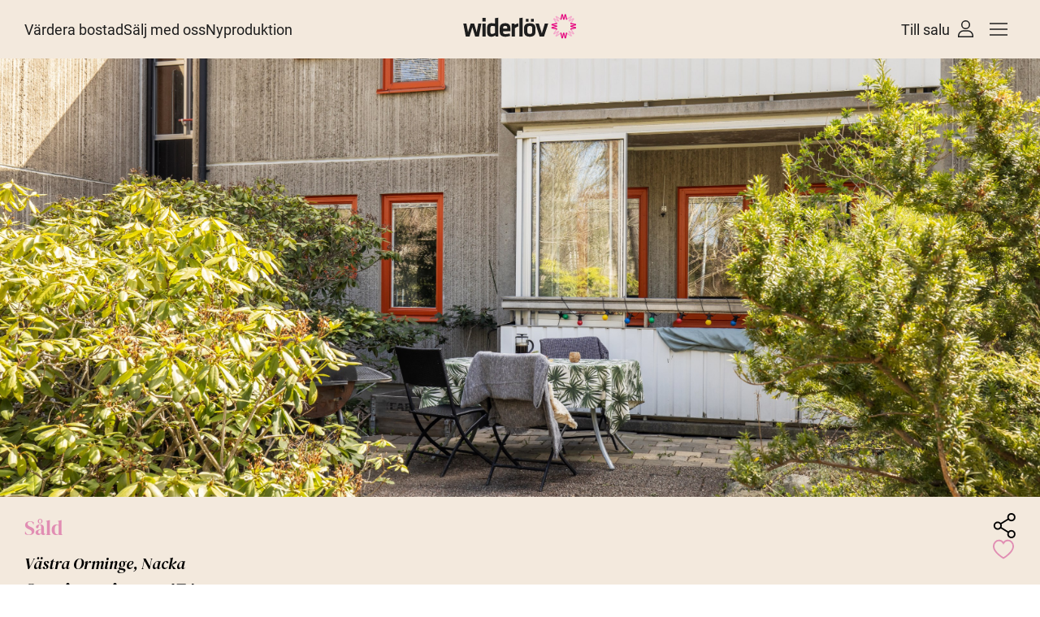

--- FILE ---
content_type: text/html; charset=UTF-8
request_url: https://widerlov.se/bostader/ormingeringen-47a/
body_size: 62422
content:
<!doctype html>
<html lang="sv">
<head><meta charset="UTF-8"><script>if(navigator.userAgent.match(/MSIE|Internet Explorer/i)||navigator.userAgent.match(/Trident\/7\..*?rv:11/i)){var href=document.location.href;if(!href.match(/[?&]nowprocket/)){if(href.indexOf("?")==-1){if(href.indexOf("#")==-1){document.location.href=href+"?nowprocket=1"}else{document.location.href=href.replace("#","?nowprocket=1#")}}else{if(href.indexOf("#")==-1){document.location.href=href+"&nowprocket=1"}else{document.location.href=href.replace("#","&nowprocket=1#")}}}}</script><script>class RocketLazyLoadScripts{constructor(){this.triggerEvents=["keydown","mousedown","mousemove","touchmove","touchstart","touchend","wheel"],this.userEventHandler=this._triggerListener.bind(this),this.touchStartHandler=this._onTouchStart.bind(this),this.touchMoveHandler=this._onTouchMove.bind(this),this.touchEndHandler=this._onTouchEnd.bind(this),this.clickHandler=this._onClick.bind(this),this.interceptedClicks=[],window.addEventListener("pageshow",t=>{this.persisted=t.persisted}),window.addEventListener("DOMContentLoaded",()=>{this._preconnect3rdParties()}),this.delayedScripts={normal:[],async:[],defer:[]},this.trash=[],this.allJQueries=[]}_addUserInteractionListener(t){if(document.hidden){t._triggerListener();return}this.triggerEvents.forEach(e=>window.addEventListener(e,t.userEventHandler,{passive:!0})),window.addEventListener("touchstart",t.touchStartHandler,{passive:!0}),window.addEventListener("mousedown",t.touchStartHandler),document.addEventListener("visibilitychange",t.userEventHandler)}_removeUserInteractionListener(){this.triggerEvents.forEach(t=>window.removeEventListener(t,this.userEventHandler,{passive:!0})),document.removeEventListener("visibilitychange",this.userEventHandler)}_onTouchStart(t){"HTML"!==t.target.tagName&&(window.addEventListener("touchend",this.touchEndHandler),window.addEventListener("mouseup",this.touchEndHandler),window.addEventListener("touchmove",this.touchMoveHandler,{passive:!0}),window.addEventListener("mousemove",this.touchMoveHandler),t.target.addEventListener("click",this.clickHandler),this._renameDOMAttribute(t.target,"onclick","rocket-onclick"),this._pendingClickStarted())}_onTouchMove(t){window.removeEventListener("touchend",this.touchEndHandler),window.removeEventListener("mouseup",this.touchEndHandler),window.removeEventListener("touchmove",this.touchMoveHandler,{passive:!0}),window.removeEventListener("mousemove",this.touchMoveHandler),t.target.removeEventListener("click",this.clickHandler),this._renameDOMAttribute(t.target,"rocket-onclick","onclick"),this._pendingClickFinished()}_onTouchEnd(t){window.removeEventListener("touchend",this.touchEndHandler),window.removeEventListener("mouseup",this.touchEndHandler),window.removeEventListener("touchmove",this.touchMoveHandler,{passive:!0}),window.removeEventListener("mousemove",this.touchMoveHandler)}_onClick(t){t.target.removeEventListener("click",this.clickHandler),this._renameDOMAttribute(t.target,"rocket-onclick","onclick"),this.interceptedClicks.push(t),t.preventDefault(),t.stopPropagation(),t.stopImmediatePropagation(),this._pendingClickFinished()}_replayClicks(){window.removeEventListener("touchstart",this.touchStartHandler,{passive:!0}),window.removeEventListener("mousedown",this.touchStartHandler),this.interceptedClicks.forEach(t=>{t.target.dispatchEvent(new MouseEvent("click",{view:t.view,bubbles:!0,cancelable:!0}))})}_waitForPendingClicks(){return new Promise(t=>{this._isClickPending?this._pendingClickFinished=t:t()})}_pendingClickStarted(){this._isClickPending=!0}_pendingClickFinished(){this._isClickPending=!1}_renameDOMAttribute(t,e,r){t.hasAttribute&&t.hasAttribute(e)&&(event.target.setAttribute(r,event.target.getAttribute(e)),event.target.removeAttribute(e))}_triggerListener(){this._removeUserInteractionListener(this),"loading"===document.readyState?document.addEventListener("DOMContentLoaded",this._loadEverythingNow.bind(this)):this._loadEverythingNow()}_preconnect3rdParties(){let t=[];document.querySelectorAll("script[type=rocketlazyloadscript]").forEach(e=>{if(e.hasAttribute("src")){let r=new URL(e.src).origin;r!==location.origin&&t.push({src:r,crossOrigin:e.crossOrigin||"module"===e.getAttribute("data-rocket-type")})}}),t=[...new Map(t.map(t=>[JSON.stringify(t),t])).values()],this._batchInjectResourceHints(t,"preconnect")}async _loadEverythingNow(){this.lastBreath=Date.now(),this._delayEventListeners(this),this._delayJQueryReady(this),this._handleDocumentWrite(),this._registerAllDelayedScripts(),this._preloadAllScripts(),await this._loadScriptsFromList(this.delayedScripts.normal),await this._loadScriptsFromList(this.delayedScripts.defer),await this._loadScriptsFromList(this.delayedScripts.async);try{await this._triggerDOMContentLoaded(),await this._triggerWindowLoad()}catch(t){console.error(t)}window.dispatchEvent(new Event("rocket-allScriptsLoaded")),this._waitForPendingClicks().then(()=>{this._replayClicks()}),this._emptyTrash()}_registerAllDelayedScripts(){document.querySelectorAll("script[type=rocketlazyloadscript]").forEach(t=>{t.hasAttribute("data-rocket-src")?t.hasAttribute("async")&&!1!==t.async?this.delayedScripts.async.push(t):t.hasAttribute("defer")&&!1!==t.defer||"module"===t.getAttribute("data-rocket-type")?this.delayedScripts.defer.push(t):this.delayedScripts.normal.push(t):this.delayedScripts.normal.push(t)})}async _transformScript(t){return new Promise((await this._littleBreath(),navigator.userAgent.indexOf("Firefox/")>0||""===navigator.vendor)?e=>{let r=document.createElement("script");[...t.attributes].forEach(t=>{let e=t.nodeName;"type"!==e&&("data-rocket-type"===e&&(e="type"),"data-rocket-src"===e&&(e="src"),r.setAttribute(e,t.nodeValue))}),t.text&&(r.text=t.text),r.hasAttribute("src")?(r.addEventListener("load",e),r.addEventListener("error",e)):(r.text=t.text,e());try{t.parentNode.replaceChild(r,t)}catch(i){e()}}:async e=>{function r(){t.setAttribute("data-rocket-status","failed"),e()}try{let i=t.getAttribute("data-rocket-type"),n=t.getAttribute("data-rocket-src");t.text,i?(t.type=i,t.removeAttribute("data-rocket-type")):t.removeAttribute("type"),t.addEventListener("load",function r(){t.setAttribute("data-rocket-status","executed"),e()}),t.addEventListener("error",r),n?(t.removeAttribute("data-rocket-src"),t.src=n):t.src="data:text/javascript;base64,"+window.btoa(unescape(encodeURIComponent(t.text)))}catch(s){r()}})}async _loadScriptsFromList(t){let e=t.shift();return e&&e.isConnected?(await this._transformScript(e),this._loadScriptsFromList(t)):Promise.resolve()}_preloadAllScripts(){this._batchInjectResourceHints([...this.delayedScripts.normal,...this.delayedScripts.defer,...this.delayedScripts.async],"preload")}_batchInjectResourceHints(t,e){var r=document.createDocumentFragment();t.forEach(t=>{let i=t.getAttribute&&t.getAttribute("data-rocket-src")||t.src;if(i){let n=document.createElement("link");n.href=i,n.rel=e,"preconnect"!==e&&(n.as="script"),t.getAttribute&&"module"===t.getAttribute("data-rocket-type")&&(n.crossOrigin=!0),t.crossOrigin&&(n.crossOrigin=t.crossOrigin),t.integrity&&(n.integrity=t.integrity),r.appendChild(n),this.trash.push(n)}}),document.head.appendChild(r)}_delayEventListeners(t){let e={};function r(t,r){!function t(r){!e[r]&&(e[r]={originalFunctions:{add:r.addEventListener,remove:r.removeEventListener},eventsToRewrite:[]},r.addEventListener=function(){arguments[0]=i(arguments[0]),e[r].originalFunctions.add.apply(r,arguments)},r.removeEventListener=function(){arguments[0]=i(arguments[0]),e[r].originalFunctions.remove.apply(r,arguments)});function i(t){return e[r].eventsToRewrite.indexOf(t)>=0?"rocket-"+t:t}}(t),e[t].eventsToRewrite.push(r)}function i(t,e){let r=t[e];Object.defineProperty(t,e,{get:()=>r||function(){},set(i){t["rocket"+e]=r=i}})}r(document,"DOMContentLoaded"),r(window,"DOMContentLoaded"),r(window,"load"),r(window,"pageshow"),r(document,"readystatechange"),i(document,"onreadystatechange"),i(window,"onload"),i(window,"onpageshow")}_delayJQueryReady(t){let e;function r(r){if(r&&r.fn&&!t.allJQueries.includes(r)){r.fn.ready=r.fn.init.prototype.ready=function(e){return t.domReadyFired?e.bind(document)(r):document.addEventListener("rocket-DOMContentLoaded",()=>e.bind(document)(r)),r([])};let i=r.fn.on;r.fn.on=r.fn.init.prototype.on=function(){if(this[0]===window){function t(t){return t.split(" ").map(t=>"load"===t||0===t.indexOf("load.")?"rocket-jquery-load":t).join(" ")}"string"==typeof arguments[0]||arguments[0]instanceof String?arguments[0]=t(arguments[0]):"object"==typeof arguments[0]&&Object.keys(arguments[0]).forEach(e=>{delete Object.assign(arguments[0],{[t(e)]:arguments[0][e]})[e]})}return i.apply(this,arguments),this},t.allJQueries.push(r)}e=r}r(window.jQuery),Object.defineProperty(window,"jQuery",{get:()=>e,set(t){r(t)}})}async _triggerDOMContentLoaded(){this.domReadyFired=!0,await this._littleBreath(),document.dispatchEvent(new Event("rocket-DOMContentLoaded")),await this._littleBreath(),window.dispatchEvent(new Event("rocket-DOMContentLoaded")),await this._littleBreath(),document.dispatchEvent(new Event("rocket-readystatechange")),await this._littleBreath(),document.rocketonreadystatechange&&document.rocketonreadystatechange()}async _triggerWindowLoad(){await this._littleBreath(),window.dispatchEvent(new Event("rocket-load")),await this._littleBreath(),window.rocketonload&&window.rocketonload(),await this._littleBreath(),this.allJQueries.forEach(t=>t(window).trigger("rocket-jquery-load")),await this._littleBreath();let t=new Event("rocket-pageshow");t.persisted=this.persisted,window.dispatchEvent(t),await this._littleBreath(),window.rocketonpageshow&&window.rocketonpageshow({persisted:this.persisted})}_handleDocumentWrite(){let t=new Map;document.write=document.writeln=function(e){let r=document.currentScript;r||console.error("WPRocket unable to document.write this: "+e);let i=document.createRange(),n=r.parentElement,s=t.get(r);void 0===s&&(s=r.nextSibling,t.set(r,s));let a=document.createDocumentFragment();i.setStart(a,0),a.appendChild(i.createContextualFragment(e)),n.insertBefore(a,s)}}async _littleBreath(){Date.now()-this.lastBreath>45&&(await this._requestAnimFrame(),this.lastBreath=Date.now())}async _requestAnimFrame(){return document.hidden?new Promise(t=>setTimeout(t)):new Promise(t=>requestAnimationFrame(t))}_emptyTrash(){this.trash.forEach(t=>t.remove())}static run(){let t=new RocketLazyLoadScripts;t._addUserInteractionListener(t)}}RocketLazyLoadScripts.run();</script>
<meta name='robots' content='index, follow, max-image-preview:large, max-snippet:-1, max-video-preview:-1' />
<meta name="google-site-verification" content="0lzB0DEodB1haA0nPnNovDltGmo5vk9iPuVI5Uyig-I" />
<!-- Google Tag Manager -->
<script type="rocketlazyloadscript">(function(w,d,s,l,i){w[l]=w[l]||[];w[l].push({'gtm.start':
new Date().getTime(),event:'gtm.js'});var f=d.getElementsByTagName(s)[0],
j=d.createElement(s),dl=l!='dataLayer'?'&l='+l:'';j.async=true;j.src=
'https://www.googletagmanager.com/gtm.js?id='+i+dl;f.parentNode.insertBefore(j,f);
})(window,document,'script','dataLayer','GTM-KL4FQ29');</script>
<!-- End Google Tag Manager -->
        
		        <link rel="preload" as="image" href="https://driftservice.blob.core.windows.net/cdn/CMBOLGH58R46BKHR15CE5LI/LrkIv9lkukKb6mNosB69aw.._hd">
		
	<!-- This site is optimized with the Yoast SEO plugin v26.7 - https://yoast.com/wordpress/plugins/seo/ -->
	<title>Ormingeringen 47A - Widerlöv Fastighetsmäklare</title>
	<meta property="og:locale" content="sv_SE" />
	<meta property="og:type" content="article" />
	<meta property="og:title" content="Ormingeringen 47A - Widerlöv Fastighetsmäklare" />
	<meta property="og:description" content="SALTSJÖ-BOO Västra Orminge Nacka" />
	<meta property="og:url" content="https://widerlov.se/bostader/ormingeringen-47a/" />
	<meta property="og:site_name" content="Widerlöv Fastighetsmäklare" />
	<meta property="article:publisher" content="https://www.facebook.com/widerlov/" />
	<meta property="article:modified_time" content="2025-11-24T15:26:41+00:00" />
	<meta name="twitter:card" content="summary_large_image" />
	<meta name="twitter:site" content="@widerlov" />
	<script type="application/ld+json" class="yoast-schema-graph">{"@context":"https://schema.org","@graph":[{"@type":"WebPage","@id":"https://widerlov.se/bostader/ormingeringen-47a/","url":"https://widerlov.se/bostader/ormingeringen-47a/","name":"Ormingeringen 47A - Widerlöv Fastighetsmäklare","isPartOf":{"@id":"https://widerlov.se/#website"},"datePublished":"2024-06-11T23:55:22+00:00","dateModified":"2025-11-24T15:26:41+00:00","breadcrumb":{"@id":"https://widerlov.se/bostader/ormingeringen-47a/#breadcrumb"},"inLanguage":"sv-SE","potentialAction":[{"@type":"ReadAction","target":["https://widerlov.se/bostader/ormingeringen-47a/"]}]},{"@type":"BreadcrumbList","@id":"https://widerlov.se/bostader/ormingeringen-47a/#breadcrumb","itemListElement":[{"@type":"ListItem","position":1,"name":"Hem","item":"https://widerlov.se/"},{"@type":"ListItem","position":2,"name":"Bostäder","item":"https://widerlov.se/bostader/"},{"@type":"ListItem","position":3,"name":"Ormingeringen 47A"}]},{"@type":"WebSite","@id":"https://widerlov.se/#website","url":"https://widerlov.se/","name":"Widerlöv Fastighetsmäklare","description":"Fastighetsmäklare | Villa | Lägenhet | Nyproduktion","publisher":{"@id":"https://widerlov.se/#organization"},"potentialAction":[{"@type":"SearchAction","target":{"@type":"EntryPoint","urlTemplate":"https://widerlov.se/?s={search_term_string}"},"query-input":{"@type":"PropertyValueSpecification","valueRequired":true,"valueName":"search_term_string"}}],"inLanguage":"sv-SE"},{"@type":"Organization","@id":"https://widerlov.se/#organization","name":"Widerlöv Fastighetsmäkleri","url":"https://widerlov.se/","logo":{"@type":"ImageObject","inLanguage":"sv-SE","@id":"https://widerlov.se/#/schema/logo/image/","url":"https://widerlov.se/wp-content/uploads/2023/04/wilderlov-logo.png","contentUrl":"https://widerlov.se/wp-content/uploads/2023/04/wilderlov-logo.png","width":400,"height":100,"caption":"Widerlöv Fastighetsmäkleri"},"image":{"@id":"https://widerlov.se/#/schema/logo/image/"},"sameAs":["https://www.facebook.com/widerlov/","https://x.com/widerlov","https://www.instagram.com/widerlovco/?hl=sv"]}]}</script>
	<!-- / Yoast SEO plugin. -->


<link rel='dns-prefetch' href='//cdnjs.cloudflare.com' />
<link rel='dns-prefetch' href='//cdn.jsdelivr.net' />
<link rel='dns-prefetch' href='//bolan.realalliance.se' />

<link rel="alternate" title="oEmbed (JSON)" type="application/json+oembed" href="https://widerlov.se/wp-json/oembed/1.0/embed?url=https%3A%2F%2Fwiderlov.se%2Fbostader%2Formingeringen-47a%2F" />
<link rel="alternate" title="oEmbed (XML)" type="text/xml+oembed" href="https://widerlov.se/wp-json/oembed/1.0/embed?url=https%3A%2F%2Fwiderlov.se%2Fbostader%2Formingeringen-47a%2F&#038;format=xml" />
        <meta name="description" content="Magiskt läge med vacker uteplats framför balkong i soligt västerläge. " />
    <style id='wp-img-auto-sizes-contain-inline-css' type='text/css'>
img:is([sizes=auto i],[sizes^="auto," i]){contain-intrinsic-size:3000px 1500px}
/*# sourceURL=wp-img-auto-sizes-contain-inline-css */
</style>
<style id='wp-emoji-styles-inline-css' type='text/css'>

	img.wp-smiley, img.emoji {
		display: inline !important;
		border: none !important;
		box-shadow: none !important;
		height: 1em !important;
		width: 1em !important;
		margin: 0 0.07em !important;
		vertical-align: -0.1em !important;
		background: none !important;
		padding: 0 !important;
	}
/*# sourceURL=wp-emoji-styles-inline-css */
</style>
<style id='classic-theme-styles-inline-css' type='text/css'>
/*! This file is auto-generated */
.wp-block-button__link{color:#fff;background-color:#32373c;border-radius:9999px;box-shadow:none;text-decoration:none;padding:calc(.667em + 2px) calc(1.333em + 2px);font-size:1.125em}.wp-block-file__button{background:#32373c;color:#fff;text-decoration:none}
/*# sourceURL=/wp-includes/css/classic-themes.min.css */
</style>
<link data-minify="1" rel='stylesheet' id='cfb-form-css' href='https://widerlov.se/wp-content/cache/min/1/wp-content/plugins/custom-forms/assets/css/form.css?ver=1768495149' type='text/css' media='all' />
<link data-minify="1" rel='stylesheet' id='plyr-css' href='https://widerlov.se/wp-content/cache/min/1/wp-content/themes/widerlov/build/css/plyr.css?ver=1768495149' type='text/css' media='all' />
<link rel='stylesheet' id='glightbox-css' href='https://widerlov.se/wp-content/themes/widerlov/build/css/glightbox.min.css?ver=1' type='text/css' media='all' />
<link data-minify="1" rel='stylesheet' id='leaflet-css' href='https://widerlov.se/wp-content/cache/min/1/wp-content/themes/widerlov/build/css/leaflet.css?ver=1768495149' type='text/css' media='all' />
<script type="rocketlazyloadscript" data-rocket-type="text/javascript" data-rocket-src="https://widerlov.se/wp-includes/js/jquery/jquery.min.js?ver=3.7.1" id="jquery-core-js"></script>
<script type="rocketlazyloadscript" data-rocket-type="text/javascript" data-rocket-src="https://widerlov.se/wp-includes/js/jquery/jquery-migrate.min.js?ver=3.4.1" id="jquery-migrate-js" defer></script>
<script type="rocketlazyloadscript" data-rocket-type="text/javascript" data-rocket-src="https://widerlov.se/wp-content/themes/widerlov/build/js/lozad.min.js?ver=1716293586" id="lozad-js" defer></script>
<script type="rocketlazyloadscript" data-rocket-type="text/javascript" data-rocket-src="https://widerlov.se/wp-content/plugins/wp-bankid/assets/js/qrcode.min.js?ver=6.9" id="qrcodejs-js" defer></script>
<script type="rocketlazyloadscript" data-minify="1" data-rocket-type="text/javascript" data-rocket-src="https://widerlov.se/wp-content/cache/min/1/wp-content/plugins/wp-bankid/assets/js/bankidqr.js?ver=1768495149" id="bankidqr-js" defer></script>
<link rel="https://api.w.org/" href="https://widerlov.se/wp-json/" /><link rel="alternate" title="JSON" type="application/json" href="https://widerlov.se/wp-json/wp/v2/bostader/224543" /><link rel="EditURI" type="application/rsd+xml" title="RSD" href="https://widerlov.se/xmlrpc.php?rsd" />
<meta name="generator" content="WordPress 6.9" />
<link rel='shortlink' href='https://widerlov.se/?p=224543' />
<style id='generalCSS'>/*! tailwindcss v3.2.4 | MIT License | https://tailwindcss.com*/*,:after,:before{box-sizing:border-box;border:0 solid #e5e7eb}:after,:before{--tw-content:""}html{line-height:1.5;-webkit-text-size-adjust:100%;-moz-tab-size:4;-o-tab-size:4;tab-size:4;font-family:Roboto,system-ui,sans-serif;font-feature-settings:normal}body{margin:0;line-height:inherit}hr{height:0;color:inherit;border-top-width:1px}abbr:where([title]){-webkit-text-decoration:underline dotted;text-decoration:underline dotted}h1,h2,h3,h4,h5,h6{font-size:inherit;font-weight:inherit}a{color:inherit;text-decoration:inherit}b,strong{font-weight:bolder}code,kbd,pre,samp{font-family:ui-monospace,SFMono-Regular,Menlo,Monaco,Consolas,Liberation Mono,Courier New,monospace;font-size:1em}small{font-size:80%}sub,sup{font-size:75%;line-height:0;position:relative;vertical-align:initial}sub{bottom:-.25em}sup{top:-.5em}table{text-indent:0;border-color:inherit;border-collapse:collapse}button,input,optgroup,select,textarea{font-family:inherit;font-size:100%;font-weight:inherit;line-height:inherit;color:inherit;margin:0;padding:0}button,select{text-transform:none}[type=button],[type=reset],[type=submit],button{-webkit-appearance:button;background-color:initial;background-image:none}:-moz-focusring{outline:auto}:-moz-ui-invalid{box-shadow:none}progress{vertical-align:initial}::-webkit-inner-spin-button,::-webkit-outer-spin-button{height:auto}[type=search]{-webkit-appearance:textfield;outline-offset:-2px}::-webkit-search-decoration{-webkit-appearance:none}::-webkit-file-upload-button{-webkit-appearance:button;font:inherit}summary{display:list-item}blockquote,dd,dl,figure,h1,h2,h3,h4,h5,h6,hr,p,pre{margin:0}fieldset{margin:0}fieldset,legend{padding:0}menu,ol,ul{list-style:none;margin:0;padding:0}textarea{resize:vertical}input::-moz-placeholder,textarea::-moz-placeholder{opacity:1;color:#9ca3af}input::placeholder,textarea::placeholder{opacity:1;color:#9ca3af}[role=button],button{cursor:pointer}:disabled{cursor:default}audio,canvas,embed,iframe,img,object,svg,video{display:block;vertical-align:middle}img,video{max-width:100%;height:auto}[hidden]{display:none}*,::backdrop,:after,:before{--tw-border-spacing-x:0;--tw-border-spacing-y:0;--tw-translate-x:0;--tw-translate-y:0;--tw-rotate:0;--tw-skew-x:0;--tw-skew-y:0;--tw-scale-x:1;--tw-scale-y:1;--tw-pan-x: ;--tw-pan-y: ;--tw-pinch-zoom: ;--tw-scroll-snap-strictness:proximity;--tw-ordinal: ;--tw-slashed-zero: ;--tw-numeric-figure: ;--tw-numeric-spacing: ;--tw-numeric-fraction: ;--tw-ring-inset: ;--tw-ring-offset-width:0px;--tw-ring-offset-color:#fff;--tw-ring-color:#3b82f680;--tw-ring-offset-shadow:0 0 #0000;--tw-ring-shadow:0 0 #0000;--tw-shadow:0 0 #0000;--tw-shadow-colored:0 0 #0000;--tw-blur: ;--tw-brightness: ;--tw-contrast: ;--tw-grayscale: ;--tw-hue-rotate: ;--tw-invert: ;--tw-saturate: ;--tw-sepia: ;--tw-drop-shadow: ;--tw-backdrop-blur: ;--tw-backdrop-brightness: ;--tw-backdrop-contrast: ;--tw-backdrop-grayscale: ;--tw-backdrop-hue-rotate: ;--tw-backdrop-invert: ;--tw-backdrop-opacity: ;--tw-backdrop-saturate: ;--tw-backdrop-sepia: }.container{width:100%}@media (min-width:400px){.container{max-width:400px}}@media (min-width:640px){.container{max-width:640px}}@media (min-width:768px){.container{max-width:768px}}@media (min-width:1024px){.container{max-width:1024px}}@media (min-width:1280px){.container{max-width:1280px}}@media (min-width:1536px){.container{max-width:1536px}}.aspect-h-1{--tw-aspect-h:1}.aspect-w-1p32{position:relative;padding-bottom:calc(var(--tw-aspect-h)/var(--tw-aspect-w)*100%);--tw-aspect-w:1.32px}.aspect-w-1p32>*{position:absolute;height:100%;width:100%;top:0;right:0;bottom:0;left:0}@font-face{font-family:"DM Serif Display";font-style:italic;font-weight:400;font-display:swap;src:url(/wp-content/themes/widerlov/build/fonts/DM_Serif_Display/DMSerifDisplay-Italic.woff2) format("truetype")}@font-face{font-family:"DM Serif Display";font-style:normal;font-weight:400;font-display:swap;src:url(/wp-content/themes/widerlov/build/fonts/DM_Serif_Display/DMSerifDisplay-Regular.woff2) format("woff2")}@font-face{font-family:Roboto;src:url(/wp-content/themes/widerlov/build/fonts/Roboto/Roboto-Regular.woff2) format("woff2");font-weight:400;font-style:normal;font-display:swap}html{scroll-behavior:smooth;font-size:16px}@media (min-width:1024px){html{font-size:18px}}h1,h2,h3,h4,h5,h6{font-family:"DM Serif Display",system-ui,serif;font-weight:400}h1{font-size:60px}@media (min-width:768px){h1{font-size:70px}}@media (min-width:1024px){h1{font-size:80px}}@media (min-width:1280px){h1{font-size:90px}}h2{font-size:40px}@media (min-width:768px){h2{font-size:60px}}@media (min-width:1024px){h2{font-size:70px}}@media (min-width:1280px){h2{font-size:80px}}h3{font-size:35px}@media (min-width:768px){h3{font-size:40px}}@media (min-width:1024px){h3{font-size:60px}}@media (min-width:1280px){h3{font-size:70px}}h4{font-size:25px}@media (min-width:768px){h4{font-size:35px}}@media (min-width:1024px){h4{font-size:40px}}@media (min-width:1280px){h4{font-size:60px}}h5{font-size:20px}@media (min-width:768px){h5{font-size:25px}}@media (min-width:1024px){h5{font-size:35px}}@media (min-width:1280px){h5{font-size:40px}}.smallTitle{margin-bottom:0!important;font-size:25px!important;font-style:italic;--tw-text-opacity:1;color:rgb(225 141 179/var(--tw-text-opacity));color:#e18db3}@media (min-width:1024px){.smallTitle{font-size:30px!important}}h6{font-size:18px}@media (min-width:768px){h6{font-size:20px}}@media (min-width:1024px){h6{font-size:25px}}@media (min-width:1280px){h6{font-size:35px}}.wp-block-group{width:100%}@media (min-width:400px){.wp-block-group{max-width:400px}}@media (min-width:640px){.wp-block-group{max-width:640px}}@media (min-width:768px){.wp-block-group{max-width:768px}}@media (min-width:1024px){.wp-block-group{max-width:1024px}}@media (min-width:1280px){.wp-block-group{max-width:1280px}}@media (min-width:1536px){.wp-block-group{max-width:1536px}}.wp-block-group{margin:auto;padding-left:30px;padding-right:30px}@media screen and (min-width:400px) and (max-width:639px){.wp-block-group{max-width:unset;min-width:400px}}.container,.wp-block-group{margin:auto;padding-left:30px;padding-right:30px}@media screen and (min-width:400px) and (max-width:639px){.container{max-width:unset!important;min-width:400px!important}}.wp-block-group.alignfull{max-width:unset;padding:0!important}.wide-container{margin-left:auto;margin-right:auto;max-width:2000px}.btn{max-width:-moz-max-content;max-width:max-content;--tw-bg-opacity:1;background-color:rgb(30 30 30/var(--tw-bg-opacity));padding:10px 15px;--tw-text-opacity:1;color:rgb(255 255 255/var(--tw-text-opacity))}@media (min-width:1024px){.btn{padding:15px 20px}}.btn-white{background-color:rgb(255 255 255/var(--tw-bg-opacity))}.btn-beige,.btn-white{--tw-bg-opacity:1;--tw-text-opacity:1;color:rgb(30 30 30/var(--tw-text-opacity))}.btn-beige{background-color:rgb(243 233 221/var(--tw-bg-opacity))}.widerlov-btn-after,.widerlov-btn-before{display:flex;align-items:center;gap:10px;transition-property:all;transition-duration:.3s;transition-timing-function:cubic-bezier(.4,0,.2,1)}button.loading{position:relative}.button-loading:after{content:" .";animation:dots 1s steps(5) infinite;font-size:26px;line-height:26px}.button-loading.hide-contents:after{width:80%}.button-loading.hide-contents *{display:none}@keyframes dots{0%,20%{color:#0000;text-shadow:.25em 0 0 #0000,.5em 0 0 #0000}40%{color:#fff;text-shadow:.25em 0 0 #0000,.5em 0 0 #0000}60%{text-shadow:.25em 0 0 #fff,.5em 0 0 #0000}80%,to{text-shadow:.25em 0 0 #fff,.5em 0 0 #fff}}button.loading img{opacity:0}button.loading:before{content:"";position:absolute;display:block;height:24px;width:24px;animation:spin 1s linear infinite;background-image:url(/wp-content/themes/widerlov/build/img/spinner.svg);background-size:contain;background-repeat:no-repeat}button#saveSearch.loading:before{background-image:url(/wp-content/themes/widerlov/build/img/spinner-pink.svg)}.input-loading:before{display:block;position:absolute;background-image:url(/wp-content/themes/widerlov/build/img/spinner-pink.svg);content:" ";height:25px;width:25px;animation:spin 1s linear infinite forwards;right:40px;top:22px}.widerlov-link-before{-moz-column-gap:23px!important;column-gap:23px!important;background-color:initial!important;padding:0!important;color:rgb(30 30 30/var(--tw-text-opacity))!important;text-decoration-line:underline;max-width:-moz-max-content;max-width:max-content;--tw-bg-opacity:1;background-color:rgb(30 30 30/var(--tw-bg-opacity));padding:10px 15px;--tw-text-opacity:1;color:rgb(255 255 255/var(--tw-text-opacity))}@media (min-width:1024px){.widerlov-link-before{padding:15px 20px}}.widerlov-link-before{display:flex;align-items:center;gap:10px;transition-property:all;transition-duration:.3s;transition-timing-function:cubic-bezier(.4,0,.2,1)}.widerlov-link-before:before{content:" ";display:block;height:30px;width:30px;background-image:url(/wp-content/themes/widerlov/build/img/button-emblem.svg);background-size:contain;transition:transform .3s ease-in-out}.widerlov-link-before:hover:before{transform:rotate(45deg)}.widerlov-link-before.loading:before{animation:spin 1s linear infinite}.widerlov-btn-after:hover,.widerlov-btn-before:hover,.widerlov-link-before:hover{text-decoration-color:#0000}.widerlov-btn-after:after,.widerlov-btn-before:before{content:" ";display:block;height:30px;width:30px;background-image:url(/wp-content/themes/widerlov/build/img/button-emblem.svg);background-size:contain;transition:transform .3s ease-in-out}.widerlov-btn-after:hover:after,.widerlov-btn-before:hover:before{transform:rotate(45deg)}@keyframes spin{to{transform:rotate(1turn)}}.widerlov-btn-after.loading:after,.widerlov-btn-before.loading:before{animation:spin 1s linear infinite}.pattern-bg{background-color:#fbf8f5;background-size:auto;background-position:50%;background-repeat:repeat}.pattern-bg.bg-active{background-image:url(/wp-content/themes/widerlov/build/img/pattern-no-bg-2.png)}.hidden{display:none}.\!hidden{display:none!important}input[type=email],input[type=number],input[type=password],input[type=tel],input[type=text],textarea{-webkit-appearance:none;-moz-appearance:none;appearance:none;outline:none!important;color:#1e1e1e;font-size:16px;padding:15px;background-color:#fcf8f5;width:100%;border-radius:0}@media screen and (min-width:1024px){textarea{font-size:18px;padding-top:20px;padding-bottom:20px}}.breadcrumbs{display:flex;gap:12px;align-items:center;font-size:14px;font-weight:300;flex-wrap:wrap}@media screen and (min-width:1024px){.breadcrumbs{font-size:16px}}.breadcrumbs ul{display:flex;gap:.5rem;align-items:center;padding-top:50px;padding-bottom:35px;font-weight:300;font-size:14px;flex-wrap:wrap}@media screen and (min-width:1024px){.breadcrumbs ul{gap:.75rem;padding-top:32px;padding-bottom:45px;font-size:16px;line-height:18px}}.breadcrumbs li{white-space:nowrap;display:flex;align-items:center}.breadcrumbs li:last-child{font-weight:400}.breadcrumbs li.type,.breadcrumbs li.type+li.separator{display:none}@media screen and (min-width:768px){.breadcrumbs li.type,.breadcrumbs li.type+li.separator{display:flex}}.grecaptcha-badge{display:none}.text-pink{color:#e18db3}.kg-checkbox input,.kg-radio input{display:none}.kg-radio label{text-align:center;cursor:pointer;transition-property:all;transition-duration:.3s;transition-timing-function:cubic-bezier(.4,0,.2,1);padding-left:8px;padding-right:8px;font-weight:700}.kg-checkbox label{position:relative;display:block;cursor:pointer;padding-left:35px}.kg-checkbox label:after,.kg-checkbox label:before{content:" ";position:absolute;display:block;top:50%;left:0;transform:translateY(-50%);transition-property:opacity;transition-duration:.3s;transition-timing-function:cubic-bezier(.4,0,.2,1);cursor:pointer}.kg-checkbox label:before{height:20px;width:20px;border:1px solid #1e1e1e}.kg-checkbox label:after{height:16px;width:16px;opacity:0;left:2px;background-color:#1e1e1e}.kg-checkbox input:checked+label:after{opacity:1}.wp-block-embed-vimeo{aspect-ratio:16/9}.wp-block-embed-vimeo .wp-block-embed__wrapper,.wp-block-embed-vimeo iframe{height:100%;width:100%}@media (min-width:1024px){.lg\:container{width:100%}@media (min-width:400px){.lg\:container{max-width:400px}}@media (min-width:640px){.lg\:container{max-width:640px}}@media (min-width:768px){.lg\:container{max-width:768px}}@media (min-width:1024px){.lg\:container{max-width:1024px}}@media (min-width:1280px){.lg\:container{max-width:1280px}}@media (min-width:1536px){.lg\:container{max-width:1536px}}}</style>
	
    <meta name="viewport" content="width=device-width, initial-scale=1.0, maximum-scale=5.0, minimum-scale=1.0">
    <meta http-equiv="X-UA-Compatible" content="ie=edge">

    <link data-minify="1" rel='preload' as='style' href='https://widerlov.se/wp-content/cache/min/1/wp-content/themes/widerlov/build/css/general.css?ver=1768495149'/>

    <link rel="preload" as="font" href="/wp-content/themes/widerlov/build/fonts/DM_Serif_Display/DMSerifDisplay-Regular.woff2" crossorigin>
    <link rel="preload" as="font" href="/wp-content/themes/widerlov/build/fonts/Roboto/Roboto-Regular.woff2" crossorigin>
    <link rel="preload" as="font" href="/wp-content/themes/widerlov/build/fonts/DM_Serif_Display/DMSerifDisplay-Italic.woff2" crossorigin>


    
<!--    <link rel="preload" as="font" href="/wp-content/themes/widerlov/build/fonts/Roboto/Roboto-Bold.woff2" crossorigin>-->
<!--    <link rel="preload" as="font" href="/wp-content/themes/widerlov/build/fonts/Roboto/Roboto-Light.woff2" crossorigin>-->
<!--    <link rel="preload" as="font" href="/wp-content/themes/widerlov/build/fonts/Roboto/Roboto-Thin.woff2" crossorigin>-->

<!--    <link rel="preload" as="script" href="/wp-includes/js/jquery/jquery.min.js" />-->

<!--    <link rel="preload" as="script" href="/wp-content/themes/widerlov/build/js/bostader-search.js" />-->
<!--    <link rel="preload" as="script" href="/wp-content/themes/widerlov/build/js/main.bundle.js" />-->
<!--    <link rel="preload" as="script" href="//unpkg.com/custom-select@1.1.15/build/custom-select.min.js" />-->
<!--    <link rel="preload" as="script" href="//cdn.jsdelivr.net/npm/lozad/dist/lozad.min.js" />-->
<!--    <link rel="preload" as="script" href="//bolan.realalliance.se/bundle.js" />-->

		<meta property="og:image" content="https://driftservice.blob.core.windows.net/cdn/CMBOLGH58R46BKHR15CE5LI/LrkIv9lkukKb6mNosB69aw.._hd">
		<link rel="icon" href="https://widerlov.se/wp-content/uploads/2023/02/cropped-favicon-512-32x32.png" sizes="32x32" />
<link rel="icon" href="https://widerlov.se/wp-content/uploads/2023/02/cropped-favicon-512-192x192.png" sizes="192x192" />
<link rel="apple-touch-icon" href="https://widerlov.se/wp-content/uploads/2023/02/cropped-favicon-512-180x180.png" />
<meta name="msapplication-TileImage" content="https://widerlov.se/wp-content/uploads/2023/02/cropped-favicon-512-270x270.png" />
<noscript><style id="rocket-lazyload-nojs-css">.rll-youtube-player, [data-lazy-src]{display:none !important;}</style></noscript>
<!--    <link id="main-css" rel="preload" href="--><!--" as="style">-->
<!--    <script type="rocketlazyloadscript">-->
<!--        jQuery(document).ready(function(){-->
<!--            jQuery("#main-css").attr("rel", "stylesheet");-->
<!--        })-->
<!--    </script>-->
<!--    <noscript><link rel="stylesheet" href="--><!--"></noscript>-->

<!--    <link rel="preload" fetchpriority="high" as="image" href="https://widerlov.se/wp-content/themes/widerlov/build/img/pattern-no-bg-2.png" type="image/png">-->
	<style id='global-styles-inline-css' type='text/css'>
:root{--wp--preset--aspect-ratio--square: 1;--wp--preset--aspect-ratio--4-3: 4/3;--wp--preset--aspect-ratio--3-4: 3/4;--wp--preset--aspect-ratio--3-2: 3/2;--wp--preset--aspect-ratio--2-3: 2/3;--wp--preset--aspect-ratio--16-9: 16/9;--wp--preset--aspect-ratio--9-16: 9/16;--wp--preset--color--black: #000000;--wp--preset--color--cyan-bluish-gray: #abb8c3;--wp--preset--color--white: #ffffff;--wp--preset--color--pale-pink: #f78da7;--wp--preset--color--vivid-red: #cf2e2e;--wp--preset--color--luminous-vivid-orange: #ff6900;--wp--preset--color--luminous-vivid-amber: #fcb900;--wp--preset--color--light-green-cyan: #7bdcb5;--wp--preset--color--vivid-green-cyan: #00d084;--wp--preset--color--pale-cyan-blue: #8ed1fc;--wp--preset--color--vivid-cyan-blue: #0693e3;--wp--preset--color--vivid-purple: #9b51e0;--wp--preset--gradient--vivid-cyan-blue-to-vivid-purple: linear-gradient(135deg,rgb(6,147,227) 0%,rgb(155,81,224) 100%);--wp--preset--gradient--light-green-cyan-to-vivid-green-cyan: linear-gradient(135deg,rgb(122,220,180) 0%,rgb(0,208,130) 100%);--wp--preset--gradient--luminous-vivid-amber-to-luminous-vivid-orange: linear-gradient(135deg,rgb(252,185,0) 0%,rgb(255,105,0) 100%);--wp--preset--gradient--luminous-vivid-orange-to-vivid-red: linear-gradient(135deg,rgb(255,105,0) 0%,rgb(207,46,46) 100%);--wp--preset--gradient--very-light-gray-to-cyan-bluish-gray: linear-gradient(135deg,rgb(238,238,238) 0%,rgb(169,184,195) 100%);--wp--preset--gradient--cool-to-warm-spectrum: linear-gradient(135deg,rgb(74,234,220) 0%,rgb(151,120,209) 20%,rgb(207,42,186) 40%,rgb(238,44,130) 60%,rgb(251,105,98) 80%,rgb(254,248,76) 100%);--wp--preset--gradient--blush-light-purple: linear-gradient(135deg,rgb(255,206,236) 0%,rgb(152,150,240) 100%);--wp--preset--gradient--blush-bordeaux: linear-gradient(135deg,rgb(254,205,165) 0%,rgb(254,45,45) 50%,rgb(107,0,62) 100%);--wp--preset--gradient--luminous-dusk: linear-gradient(135deg,rgb(255,203,112) 0%,rgb(199,81,192) 50%,rgb(65,88,208) 100%);--wp--preset--gradient--pale-ocean: linear-gradient(135deg,rgb(255,245,203) 0%,rgb(182,227,212) 50%,rgb(51,167,181) 100%);--wp--preset--gradient--electric-grass: linear-gradient(135deg,rgb(202,248,128) 0%,rgb(113,206,126) 100%);--wp--preset--gradient--midnight: linear-gradient(135deg,rgb(2,3,129) 0%,rgb(40,116,252) 100%);--wp--preset--font-size--small: 13px;--wp--preset--font-size--medium: 20px;--wp--preset--font-size--large: 36px;--wp--preset--font-size--x-large: 42px;--wp--preset--spacing--20: 0.44rem;--wp--preset--spacing--30: 0.67rem;--wp--preset--spacing--40: 1rem;--wp--preset--spacing--50: 1.5rem;--wp--preset--spacing--60: 2.25rem;--wp--preset--spacing--70: 3.38rem;--wp--preset--spacing--80: 5.06rem;--wp--preset--shadow--natural: 6px 6px 9px rgba(0, 0, 0, 0.2);--wp--preset--shadow--deep: 12px 12px 50px rgba(0, 0, 0, 0.4);--wp--preset--shadow--sharp: 6px 6px 0px rgba(0, 0, 0, 0.2);--wp--preset--shadow--outlined: 6px 6px 0px -3px rgb(255, 255, 255), 6px 6px rgb(0, 0, 0);--wp--preset--shadow--crisp: 6px 6px 0px rgb(0, 0, 0);}:where(.is-layout-flex){gap: 0.5em;}:where(.is-layout-grid){gap: 0.5em;}body .is-layout-flex{display: flex;}.is-layout-flex{flex-wrap: wrap;align-items: center;}.is-layout-flex > :is(*, div){margin: 0;}body .is-layout-grid{display: grid;}.is-layout-grid > :is(*, div){margin: 0;}:where(.wp-block-columns.is-layout-flex){gap: 2em;}:where(.wp-block-columns.is-layout-grid){gap: 2em;}:where(.wp-block-post-template.is-layout-flex){gap: 1.25em;}:where(.wp-block-post-template.is-layout-grid){gap: 1.25em;}.has-black-color{color: var(--wp--preset--color--black) !important;}.has-cyan-bluish-gray-color{color: var(--wp--preset--color--cyan-bluish-gray) !important;}.has-white-color{color: var(--wp--preset--color--white) !important;}.has-pale-pink-color{color: var(--wp--preset--color--pale-pink) !important;}.has-vivid-red-color{color: var(--wp--preset--color--vivid-red) !important;}.has-luminous-vivid-orange-color{color: var(--wp--preset--color--luminous-vivid-orange) !important;}.has-luminous-vivid-amber-color{color: var(--wp--preset--color--luminous-vivid-amber) !important;}.has-light-green-cyan-color{color: var(--wp--preset--color--light-green-cyan) !important;}.has-vivid-green-cyan-color{color: var(--wp--preset--color--vivid-green-cyan) !important;}.has-pale-cyan-blue-color{color: var(--wp--preset--color--pale-cyan-blue) !important;}.has-vivid-cyan-blue-color{color: var(--wp--preset--color--vivid-cyan-blue) !important;}.has-vivid-purple-color{color: var(--wp--preset--color--vivid-purple) !important;}.has-black-background-color{background-color: var(--wp--preset--color--black) !important;}.has-cyan-bluish-gray-background-color{background-color: var(--wp--preset--color--cyan-bluish-gray) !important;}.has-white-background-color{background-color: var(--wp--preset--color--white) !important;}.has-pale-pink-background-color{background-color: var(--wp--preset--color--pale-pink) !important;}.has-vivid-red-background-color{background-color: var(--wp--preset--color--vivid-red) !important;}.has-luminous-vivid-orange-background-color{background-color: var(--wp--preset--color--luminous-vivid-orange) !important;}.has-luminous-vivid-amber-background-color{background-color: var(--wp--preset--color--luminous-vivid-amber) !important;}.has-light-green-cyan-background-color{background-color: var(--wp--preset--color--light-green-cyan) !important;}.has-vivid-green-cyan-background-color{background-color: var(--wp--preset--color--vivid-green-cyan) !important;}.has-pale-cyan-blue-background-color{background-color: var(--wp--preset--color--pale-cyan-blue) !important;}.has-vivid-cyan-blue-background-color{background-color: var(--wp--preset--color--vivid-cyan-blue) !important;}.has-vivid-purple-background-color{background-color: var(--wp--preset--color--vivid-purple) !important;}.has-black-border-color{border-color: var(--wp--preset--color--black) !important;}.has-cyan-bluish-gray-border-color{border-color: var(--wp--preset--color--cyan-bluish-gray) !important;}.has-white-border-color{border-color: var(--wp--preset--color--white) !important;}.has-pale-pink-border-color{border-color: var(--wp--preset--color--pale-pink) !important;}.has-vivid-red-border-color{border-color: var(--wp--preset--color--vivid-red) !important;}.has-luminous-vivid-orange-border-color{border-color: var(--wp--preset--color--luminous-vivid-orange) !important;}.has-luminous-vivid-amber-border-color{border-color: var(--wp--preset--color--luminous-vivid-amber) !important;}.has-light-green-cyan-border-color{border-color: var(--wp--preset--color--light-green-cyan) !important;}.has-vivid-green-cyan-border-color{border-color: var(--wp--preset--color--vivid-green-cyan) !important;}.has-pale-cyan-blue-border-color{border-color: var(--wp--preset--color--pale-cyan-blue) !important;}.has-vivid-cyan-blue-border-color{border-color: var(--wp--preset--color--vivid-cyan-blue) !important;}.has-vivid-purple-border-color{border-color: var(--wp--preset--color--vivid-purple) !important;}.has-vivid-cyan-blue-to-vivid-purple-gradient-background{background: var(--wp--preset--gradient--vivid-cyan-blue-to-vivid-purple) !important;}.has-light-green-cyan-to-vivid-green-cyan-gradient-background{background: var(--wp--preset--gradient--light-green-cyan-to-vivid-green-cyan) !important;}.has-luminous-vivid-amber-to-luminous-vivid-orange-gradient-background{background: var(--wp--preset--gradient--luminous-vivid-amber-to-luminous-vivid-orange) !important;}.has-luminous-vivid-orange-to-vivid-red-gradient-background{background: var(--wp--preset--gradient--luminous-vivid-orange-to-vivid-red) !important;}.has-very-light-gray-to-cyan-bluish-gray-gradient-background{background: var(--wp--preset--gradient--very-light-gray-to-cyan-bluish-gray) !important;}.has-cool-to-warm-spectrum-gradient-background{background: var(--wp--preset--gradient--cool-to-warm-spectrum) !important;}.has-blush-light-purple-gradient-background{background: var(--wp--preset--gradient--blush-light-purple) !important;}.has-blush-bordeaux-gradient-background{background: var(--wp--preset--gradient--blush-bordeaux) !important;}.has-luminous-dusk-gradient-background{background: var(--wp--preset--gradient--luminous-dusk) !important;}.has-pale-ocean-gradient-background{background: var(--wp--preset--gradient--pale-ocean) !important;}.has-electric-grass-gradient-background{background: var(--wp--preset--gradient--electric-grass) !important;}.has-midnight-gradient-background{background: var(--wp--preset--gradient--midnight) !important;}.has-small-font-size{font-size: var(--wp--preset--font-size--small) !important;}.has-medium-font-size{font-size: var(--wp--preset--font-size--medium) !important;}.has-large-font-size{font-size: var(--wp--preset--font-size--large) !important;}.has-x-large-font-size{font-size: var(--wp--preset--font-size--x-large) !important;}
/*# sourceURL=global-styles-inline-css */
</style>
</head>
<body class="wp-singular bostader-template-default single single-bostader postid-224543 wp-theme-widerlov light_header">
<!-- Google Tag Manager (noscript) -->
<noscript><iframe src="https://www.googletagmanager.com/ns.html?id=GTM-KL4FQ29"
height="0" width="0" style="display:none;visibility:hidden"></iframe></noscript>
<!-- End Google Tag Manager (noscript) -->
<style>


    /*
    Long titles fix
    Removal requested here: https://trello.com/c/mjHBs5kZ
     */
    /*h1,h2,h3,h4,h5,h6 {*/
    /*    -ms-word-break: break-all;*/
    /*    word-break: break-all; !* Non standard for WebKit *!*/
    /*    word-break: break-word;*/
    /*    -webkit-hyphens: auto;*/
    /*    -moz-hyphens: auto;*/
    /*    hyphens: auto;*/
    /*}*/
    /* Long titles fix end */


    body.sticky_header header{
        background-color: #F3E9DD;
    }

    body header .custom-logo-link .light_logo{
        display: none;
    }

    body.light_header header #mini-menu, body.light_header header #mini-menu-2{
        color: #ffffff;
    }

    body.light_header header > .container #loginBtn svg path, body.light_header header > .container #loginBtn svg circle,
    body.light_header header > .container #sub-menu-btn svg path, body.light_header header > .container #sub-menu-btn svg circle {
        stroke: #ffffff;
    }

    header .dark_logo, header .light_logo{
        height: 100%;
        width: 100%;
    }

    body.light_header header .custom-logo-link .dark_logo{
        display: none;
    }

    body.light_header header .custom-logo-link .light_logo{
        display: block;
    }

    body.light_header.sticky_header header #mini-menu, body.light_header.sticky_header header #mini-menu-2{
        color: #1E1E1E;
    }

    body.light_header.sticky_header header > .container #loginBtn svg path, body.light_header.sticky_header header > .container #loginBtn svg circle,
    body.light_header.sticky_header header > .container #sub-menu-btn svg path, body.light_header.sticky_header header > .container #sub-menu-btn svg circle {
        stroke: #1E1E1E;
    }

    body.light_header.sticky_header header .custom-logo-link .dark_logo{
        display: block;
    }

    body.light_header.sticky_header header .custom-logo-link .light_logo{
        display: none;
    }

    header{
        background-color: transparent;
        z-index: 1000;
        position: fixed;
        width: 100%;
        transition: all .3s cubic-bezier(0.4, 0, 0.2, 1);
        top: 0;
    }

     body.single-bostader, body.bostader-preview, body.single-project {
         padding-top: 72px;
     }

    .single-bostader header, .bostader-preview header, body.single-project header{
        background-color: #F3E9DD;
    }

    header.with-admin-bar{
        top: 46px;
    }

    header .main-nav{
        /*py-[20px] lg:py-[38px] grid grid-cols-2 lg:grid-cols-8 items-center justify-center*/
        padding-top: 15px;
        padding-bottom: 15px;
        display: grid;
        grid-template-columns: repeat(2, minmax(0, 1fr));
        align-items: center;
        justify-content: center;
    }

    @media screen and (min-width: 640px) {
        header.with-admin-bar{
            top: 32px;
        }
    }

    body.sticky_header header{
        background-color: #F3E9DD;
    }

    header .custom-logo-link{
        align-items: center;
        justify-content: center;
        width: 131px;
        height: 29px;
    }

    header #burger-sub-menu .custom-logo-link{
        display: flex;
        align-items: center;
        justify-content: flex-start;
        opacity: 0;
        transition: opacity .5s cubic-bezier(0.4, 0, 0.2, 1);
        margin-left: 0 !important;
        margin-right: auto !important;
    }

    header #burger-sub-menu .custom-logo-link figure{
        height: 100%;
        width: 100%;
    }

    header #mini-menu {
        display: none;
    }


    header #mini-menu ul, header #mini-menu-2 ul {
        display: flex;
        gap: 24px;
    }


    header #burger-menu > ul{
        display: flex;
        flex-direction: column;
        font-size: 20px;
        overflow: hidden;
    }

    header #burger-menu > ul > li{
        display: flex;
        flex-direction: column;
        align-items: flex-start;
        gap: 20px;
        padding-top: 38px;
        padding-bottom: 38px;
        border-bottom: 1px solid #84807B;
        transform: translateX(-100%);
        transition: all 1s cubic-bezier(0.4, 0, 0.2, 1);
    }

    header #burger-menu > ul > li.menu-item-has-children {
        align-items: flex-start;
        line-height: 33px;
    }

    header #burger-menu > ul > li.menu-item-has-children > a{
        font-size: 32px;
    }


    header #burger-menu > ul > li:last-child{
        border: none;
    }

    header #burger-menu > ul > li > a {
        font-family: "DM Serif Display", serif;
        display: block;
        font-size: 28px;
    }


    header #burger-menu > ul > li > ul{
        display: flex;
        font-family: "Roboto", system-ui, sans-serif;
        row-gap: 20px;
        column-gap: 65px;
        flex-wrap: wrap;
        overflow: hidden;
    }

    header #burger-menu > ul > li > ul > li a {
        position: relative;
        color: #84807B;
        font-weight: 300;
        transition: all 300ms cubic-bezier(0.4, 0, 0.2, 1);
    }

    header #burger-menu > ul > li > ul > li a:hover{
        color: #E18DB3;
    }

    header #burger-menu > ul > li > ul > li a::before {
        content: "/";
        position: absolute;
        left: -35px;
        color: #84807B !important;
    }

    header #burger-menu > ul > li > ul > li > ul > li{
        font-size: 15px;
    }

    header #burger-menu > ul > li > ul > li > ul > li a::before{
        content: "";
    }

    header #burger-menu > ul > li > ul > li:first-child a::before {
        content: unset;
    }

    header .submenu-content{
        align-items: center;
        max-height: calc( 100vh - 116px);
        overflow-y: scroll;
        padding-bottom: 80px;
    }

    header .icon-menu{
        display: flex;
        justify-content: flex-end;
        align-items: center;
        gap: 10px;
    }

    #loginBtn, #sub-menu-btn{
        padding: 10px;
    }

    header .extra-menu{
        border-top: 1px solid #928F8C;
        border-bottom: 1px solid #928F8C;
    }

    #burger-sub-menu{
        min-height: 100vh;
        width: 100%;
        position: absolute;
        top: 0;
        left: 0;
        background-color: #FAF6F1;
        transform: translateY(-100%);
        transition: all 1s cubic-bezier(0.4, 0, 0.2, 1);
        height: 100vh;
        overflow-y: scroll;
    }

    #burger-sub-menu > .container{
        max-height: 80vh;
    }

    #burger-sub-menu .burger-menu-head{
        padding-top: 20px;
        padding-bottom: 20px;
        display: grid;
        grid-template-columns: repeat(2, minmax(0, 1fr));
        align-items: flex-end;
    }

    #sub-menu-btn-close{
        padding: 10px;
        justify-self: flex-end;
    }

    .extra-menu .addedMenu{
        display: flex;
        flex-direction: column;
        column-gap: 45px;
        align-items: center;
        justify-content: center;
    }

    .extra-menu-item{
        display: none;
        width: 100%;
        /*border: 1px solid #928F8C;*/
        /*background-color: white;*/
        font-size: 18px;
        border-bottom: 1px solid #928F8C;
    }

    .extra-menu-item:last-child{
        border: none;
    }

    .extra-menu-item-head{
        display: block;
    }

    .extra_menu_mobile_title{
        padding-top: 13px;
        padding-bottom: 13px;
        position: relative;
    }

    .extra_menu_mobile_title::after{
        transition: all 300ms cubic-bezier(0.4, 0, 0.2, 1);
        content: " ";
        transform: rotate(90deg) translateY(-50%);
        position: absolute;
        background-image: url("/wp-content/themes/widerlov/build/img/icon-arrow.svg");
        right: 40px;
        top: 50%;
        height: 15px;
        width: 21px;
        display: block;
        background-repeat: no-repeat;
        background-size: contain;
    }

    .hidden-header {
        transform: translateY(-100%);
        transition: transform 0.3s ease-in-out;
    }
    @media screen and (min-width: 1024px) {

        header .main-nav {
            padding-top: 15px;
            padding-bottom: 15px;
            grid-template-columns: repeat(8, minmax(0, 1fr));
        }

        header .icon-menu {
            grid-column: span 3 / span 3;
        }

        header .custom-logo-link{
            display: flex;
            width: 140px;
            height: 38px;
            margin-left: auto;
            margin-right: auto;
        }

        header .main-nav .custom-logo-link{
            grid-column: span 2 / span 2;
        }

        header #mini-menu{
            display: block;
            grid-column: span 3 / span 3;
        }

        header #mini-menu ul, header #mini-menu-2 ul{
            gap: 16px;
            font-size: 16px;
        }

        header #burger-menu > ul{
            font-size: 28px;
        }

        header #burger-menu > ul > li{
            flex-direction: row;
            align-items: center;
            gap: 40px;
            padding-top: 58px;
            padding-bottom: 58px;
        }

        header #burger-menu > ul > li > a{
            min-width: 20%;
            font-size: 36px;
        }

        header #burger-menu > ul > li > ul{
            row-gap: 65px;
        }
        header .submenu-content {
            display: flex;
            max-height: unset;
            min-height: calc(100vh - 116px);
            padding-bottom: 0;
        }

        #burger-sub-menu > .container{
            max-height: unset;
        }

        #burger-sub-menu .burger-menu-head{
            padding-top: 38px;
            padding-bottom: 38px;
        }

        .extra-menu .lg\:container{
            margin-left: auto;
            margin-right: auto;
        }

        .extra-menu .addedMenu{
            flex-direction: row;
        }

        .extra-menu-item{
            display: block;;
            background-color: transparent;
            width: unset;
            border: none;
        }


        .extra-menu-item-head{
            display: none;
        }

        .extra_menu_mobile_title{
            padding-top: 30px;
            padding-bottom: 30px;
        }

        .extra_menu_mobile_title::after{
            content: unset;
        }


    }

    @media screen and (min-width: 1280px) {
        header #mini-menu ul, header #mini-menu-2 ul{
            gap: 48px;
            font-size: 18px;
        }
    }


    
    /*@media screen and (max-width: 1023px) {*/
        header{
            /*background-color: #F3E9DD;*/
        }

        header .light_logo{
            display: none !important;
        }

        header .dark_logo{
            display: block !important;
        }

        header #mini-menu-2, header #mini-menu{
            color: #1e1e1e !important;
        }

        header #loginBtn circle, header #loginBtn path, header #sub-menu-btn path{
            stroke: #1e1e1e !important;
        }
    /*}*/

    
</style>

<header class="top-0">
    <div class="container">
        <nav class="main-nav">
		    <div id="mini-menu" class="menu-huvudmeny-vanster-container"><ul id="menu-huvudmeny-vanster" class="menu"><li id="menu-item-177639" class="menu-item menu-item-type-post_type menu-item-object-page menu-item-177639"><a href="https://widerlov.se/vardering/fri-vardering/">Värdera bostad</a></li>
<li id="menu-item-59512" class="menu-item menu-item-type-post_type menu-item-object-page menu-item-59512"><a href="https://widerlov.se/salj-med-oss/">Sälj med oss</a></li>
<li id="menu-item-255037" class="menu-item menu-item-type-post_type menu-item-object-page menu-item-255037"><a href="https://widerlov.se/nyproduktion/">Nyproduktion</a></li>
</ul></div>
            <a href="https://widerlov.se" class="custom-logo-link "  aria-label="Widerlöv Fastighetsmäklare">
                                
                <figure class="dark_logo"><?xml version="1.0" encoding="UTF-8"?>
<svg xmlns="http://www.w3.org/2000/svg" viewBox="0 0 171 38" fill="none">
  <path d="M22.8281 14.582L20.3889 27.7195L16.4834 14.582H11.3153L7.36678 27.7195L4.92746 14.582H0.289062L3.94803 34.2118H9.68906L13.8778 20.1043L18.0666 34.2118H23.8075L27.4665 14.582H22.8281Z" fill="#1E1E1E"></path>
  <path d="M28.8594 6.11719H33.8241V11.7981H28.8594V6.11719ZM28.8594 14.5806H33.8241V34.2104H28.8594V14.5806Z" fill="#1E1E1E"></path>
  <path d="M36.0938 21.1112C36.0938 16.7606 38.0465 14.1795 42.6417 14.1795C44.3911 14.1795 46.3869 14.4236 47.9331 14.747V6.56427L52.8978 5.88086V34.2121H48.9495L48.4628 32.5584C46.7134 33.8093 44.6806 34.6149 42.1981 34.6149C38.2128 34.6149 36.0938 32.2777 36.0938 27.8051V21.1173V21.1112ZM47.9331 18.8962C46.6333 18.6155 44.9639 18.3714 43.541 18.3714C41.7484 18.3714 41.0585 19.2197 41.0585 20.9893V27.921C41.0585 29.5319 41.6683 30.4167 43.4979 30.4167C45.1241 30.4167 46.8736 29.6112 47.9331 28.6411V18.8901V18.8962Z" fill="#1E1E1E"></path>
  <path d="M63.8959 30.5797C65.8055 30.5797 67.8013 30.299 69.9571 29.6523L70.7271 33.3621C68.4911 34.2104 65.8055 34.613 63.4462 34.613C57.2248 34.613 55.0625 31.7513 55.0625 27.0344V21.8357C55.0625 17.6863 56.9351 14.1777 63.2799 14.1777C69.6245 14.1777 71.0475 17.845 71.0475 22.0797V26.2717H60.0213V27.2785C60.0213 29.6583 60.8775 30.5797 63.8835 30.5797M60.0213 22.3178H66.329V21.3476C66.329 19.4925 65.7561 18.205 63.3169 18.205C60.8775 18.205 60.0213 19.4925 60.0213 21.3476V22.3178Z" fill="#1E1E1E"></path>
  <path d="M83.2521 18.6931C81.3425 19.5413 79.7965 20.4261 78.004 21.555V34.2104H73.0391V14.5805H77.2279L77.5543 16.7588C78.6507 16.0327 81.0099 14.6659 82.7655 14.1777L83.2521 18.6931Z" fill="#1E1E1E"></path>
  <path d="M84.4883 34.2104V6.56256L89.4469 5.87305V34.2104H84.4883Z" fill="#1E1E1E"></path>
  <path d="M100.222 34.6148C93.4272 34.6148 91.5977 30.9048 91.5977 26.8776V21.9228C91.5977 17.8894 93.4272 14.1856 100.222 14.1856C107.016 14.1856 108.845 17.8955 108.845 21.9228V26.8776C108.845 30.911 107.016 34.6148 100.222 34.6148ZM94.3265 7.65039H98.4352V11.879H94.3265V7.65039ZM100.222 18.3715C97.579 18.3715 96.5626 19.5431 96.5626 21.758V27.0362C96.5626 29.2512 97.579 30.4229 100.222 30.4229C102.864 30.4229 103.887 29.2512 103.887 27.0362V21.758C103.887 19.5431 102.87 18.3715 100.222 18.3715ZM102.014 7.65039H106.123V11.879H102.014V7.65039Z" fill="#1E1E1E"></path>
  <path d="M121.625 34.2118H115.071L108.727 14.582H113.815L118.33 29.4952L122.882 14.582H127.97L121.625 34.2118Z" fill="#1E1E1E"></path>
  <g>
    <path d="M138.676 4.35415L139.982 3.06055L147.374 7.71632L146.099 8.97941L141.891 5.96506L140.795 5.13521L140.783 5.1474L141.553 6.28847L144.386 10.6757L143.105 11.9449L138.731 9.13196L137.555 8.33871L137.549 8.35092L138.392 9.46757L141.38 13.6596L140.056 14.9654L135.312 7.6858L136.705 6.30678L141.208 9.12586L141.854 9.57741L141.867 9.5652L141.417 8.88788L138.676 4.35415Z" fill="#F4A8CA"></path>
    <path d="M165.845 6.30626L167.145 7.59987L162.451 14.9222L161.17 13.6591L164.213 9.49145L165.05 8.39921L165.038 8.38702L163.892 9.15586L159.463 11.9627L158.176 10.6874L161.016 6.36117L161.816 5.19571L161.81 5.18961L160.677 6.02558L156.451 8.9789L155.133 7.67308L162.482 2.97461L163.874 4.35365L161.022 8.81416L160.566 9.45485L160.578 9.46705L161.262 9.02162L165.845 6.30626Z" fill="#F4A8CA"></path>
    <path d="M152.699 0.509766H154.541L156.45 8.97924H154.639L153.82 3.90244L153.635 2.54781H153.617L153.352 3.89023L152.224 8.97924H150.407L149.329 3.92685L149.058 2.54781H149.052L148.843 3.92685L147.968 8.97924H146.102L147.943 0.509766H149.915L151.079 5.65979L151.22 6.43473H151.233L151.399 5.64148L152.699 0.509766Z" fill="#E5007D"></path>
    <path d="M163.87 33.217L162.564 34.5045L155.172 29.8488L156.447 28.5856L160.654 31.6001L161.757 32.4299L161.769 32.4176L160.993 31.2766L158.159 26.8893L159.441 25.6201L163.814 28.4331L164.991 29.2263L164.997 29.2142L164.153 28.0975L161.165 23.9116L162.49 22.5996L167.233 29.8792L165.841 31.2645L161.338 28.4392L160.685 27.9877L160.679 27.9999L161.128 28.6772L163.87 33.217Z" fill="#F4A8CA"></path>
    <path d="M136.704 31.2586L135.398 29.9711L140.098 22.6426L141.38 23.9118L138.33 28.0795L137.499 29.1656L137.511 29.1777L138.657 28.4151L143.086 25.6081L144.373 26.8773L141.527 31.2036L140.733 32.369L140.739 32.3813L141.872 31.5392L146.098 28.586L147.416 29.8918L140.068 34.5963L138.675 33.2112L141.527 28.7507L141.977 28.1099L141.971 28.1039L141.287 28.5431L136.704 31.2586Z" fill="#F4A8CA"></path>
    <path d="M149.853 37.0554H148.005L146.102 28.5859H147.906L148.732 33.6627L148.917 35.0174H148.935L149.2 33.675L150.327 28.5859H152.144L153.222 33.6384L153.487 35.0174H153.506L153.703 33.6384L154.584 28.5859H156.45L154.608 37.0554H152.637L151.467 31.9054L151.331 31.1366H151.319L151.153 31.9298L149.853 37.0554Z" fill="#E5007D"></path>
    <path d="M132.828 17.3702V15.5456L141.384 13.6602V15.448L136.259 16.2596L134.886 16.4487V16.4609L136.247 16.7294L141.384 17.846V19.6462L136.284 20.714L134.886 20.9764V20.9886L136.284 21.1899L141.384 22.0625V23.9113L132.828 22.087V20.1343L138.033 18.975L138.809 18.8408V18.8285L138.009 18.6577L132.828 17.3702Z" fill="#E5007D"></path>
    <path d="M169.724 20.1953V22.0198L161.168 23.9113V22.1174L166.293 21.3059L167.667 21.1168V21.1045L166.305 20.8422L161.168 19.7194V17.9255L166.268 16.8515L167.667 16.5891V16.5769L166.268 16.3755L161.168 15.509V13.6602L169.724 15.4785V17.4311L164.519 18.5905L163.743 18.7247V18.743L164.544 18.9078L169.724 20.1953Z" fill="#E5007D"></path>
  </g>
</svg>
</figure>
                <figure class="light_logo"><?xml version="1.0" encoding="UTF-8"?>
<svg xmlns="http://www.w3.org/2000/svg" viewBox="0 0 295 66" fill="none">
  <path d="M39.3831 25.1719L35.1751 47.8521L28.4376 25.1719H19.5218L12.7101 47.8521L8.50192 25.1719H0.5L6.81226 59.0602H16.7164L23.9425 34.7054L31.1688 59.0602H41.0727L47.3851 25.1719H39.3831Z" fill="white"></path>
  <path d="M49.7852 10.5625H58.3501V20.3698H49.7852V10.5625ZM49.7852 25.1734H58.3501V59.0617H49.7852V25.1734Z" fill="white"></path>
  <path d="M62.2656 36.4456C62.2656 28.9348 65.6343 24.4788 73.5617 24.4788C76.5797 24.4788 80.0228 24.9002 82.6902 25.4585V11.3322L91.2551 10.1523V59.0625H84.4436L83.6041 56.2076C80.586 58.3671 77.0791 59.7579 72.7965 59.7579C65.9212 59.7579 62.2656 55.723 62.2656 48.0017V36.456V36.4456ZM82.6902 32.6216C80.4479 32.137 77.568 31.7157 75.1132 31.7157C72.0208 31.7157 70.8306 33.1801 70.8306 36.2351V48.2018C70.8306 50.9827 71.8826 52.5103 75.0388 52.5103C77.8443 52.5103 80.8624 51.1196 82.6902 49.4449V32.6112V32.6216Z" fill="white"></path>
  <path d="M110.231 52.7923C113.525 52.7923 116.968 52.3078 120.688 51.1913L122.016 57.5959C118.158 59.0603 113.525 59.7554 109.455 59.7554C98.7224 59.7554 94.9922 54.8149 94.9922 46.672V37.697C94.9922 30.5336 98.2227 24.4766 109.168 24.4766C120.114 24.4766 122.569 30.8076 122.569 38.1183V45.3551H103.547V47.0933C103.547 51.2018 105.024 52.7923 110.21 52.7923M103.547 38.5293H114.428V36.8543C114.428 33.6517 113.44 31.429 109.232 31.429C105.024 31.429 103.547 33.6517 103.547 36.8543V38.5293Z" fill="white"></path>
  <path d="M143.619 32.2717C140.325 33.7361 137.658 35.2635 134.565 37.2124V59.0603H126V25.1718H133.226L133.79 28.9325C135.681 27.679 139.751 25.3193 142.779 24.4766L143.619 32.2717Z" fill="white"></path>
  <path d="M145.758 59.0613V11.331L154.312 10.1406V59.0613H145.758Z" fill="white"></path>
  <path d="M172.893 59.7575C161.172 59.7575 158.016 53.3526 158.016 46.4003V37.8464C158.016 30.8834 161.172 24.4891 172.893 24.4891C184.614 24.4891 187.771 30.8938 187.771 37.8464V46.4003C187.771 53.3634 184.614 59.7575 172.893 59.7575ZM162.723 13.207H169.811V20.5072H162.723V13.207ZM172.893 31.7156C168.334 31.7156 166.581 33.7382 166.581 37.5619V46.6741C166.581 50.4981 168.334 52.5207 172.893 52.5207C177.452 52.5207 179.216 50.4981 179.216 46.6741V37.5619C179.216 33.7382 177.463 31.7156 172.893 31.7156ZM175.986 13.207H183.073V20.5072H175.986V13.207Z" fill="white"></path>
  <path d="M209.823 59.0602H198.516L187.57 25.1719H196.348L204.138 50.9175L211.991 25.1719H220.768L209.823 59.0602Z" fill="white"></path>
  <g>
    <path d="M239.24 7.5184L241.493 5.28516L254.245 13.3227L252.045 15.5033L244.787 10.2994L242.895 8.86679L242.874 8.88784L244.203 10.8577L249.091 18.4318L246.88 20.6229L239.335 15.7667L237.306 14.3972L237.295 14.4183L238.751 16.346L243.905 23.583L241.62 25.8373L233.438 13.2701L235.839 10.8894L243.607 15.7561L244.723 16.5357L244.744 16.5146L243.969 15.3453L239.24 7.5184Z" fill="#F4A8CA"></path>
    <path d="M286.105 10.8884L288.347 13.1216L280.25 25.7626L278.039 23.582L283.289 16.3872L284.734 14.5016L284.713 14.4805L282.736 15.8078L275.096 20.6536L272.875 18.4519L277.774 10.9832L279.155 8.97115L279.144 8.96063L277.189 10.4038L269.899 15.5023L267.625 13.248L280.303 5.13672L282.704 7.51744L277.784 15.2179L276.998 16.324L277.019 16.3451L278.199 15.5761L286.105 10.8884Z" fill="#F4A8CA"></path>
    <path d="M263.424 0.878906H266.602L269.896 15.5003H266.772L265.358 6.73592L265.04 4.39732H265.008L264.551 6.71483L262.606 15.5003H259.471L257.611 6.77805L257.144 4.39732H257.133L256.772 6.77805L255.263 15.5003H252.043L255.22 0.878906H258.621L260.629 9.76974L260.874 11.1076H260.895L261.182 9.73813L263.424 0.878906Z" fill="#E5007D"></path>
    <path d="M282.7 57.3451L280.447 59.5678L267.695 51.5304L269.895 49.3497L277.153 54.5538L279.055 55.9863L279.077 55.9651L277.738 53.9952L272.849 46.4212L275.059 44.2301L282.605 49.0864L284.634 50.4557L284.645 50.4348L283.189 48.507L278.035 41.2807L280.32 39.0156L288.502 51.5829L286.101 53.9744L278.333 49.0969L277.206 48.3174L277.196 48.3386L277.971 49.5078L282.7 57.3451Z" fill="#F4A8CA"></path>
    <path d="M235.839 53.9642L233.586 51.7415L241.694 39.0898L243.904 41.281L238.644 48.476L237.21 50.351L237.231 50.3719L239.207 49.0554L246.848 44.2095L249.069 46.4006L244.159 53.8694L242.788 55.8813L242.799 55.9024L244.754 54.4488L252.044 49.3503L254.318 51.6046L241.641 59.7264L239.239 57.3352L244.159 49.6348L244.935 48.5285L244.924 48.518L243.745 49.2763L235.839 53.9642Z" fill="#F4A8CA"></path>
    <path d="M258.515 63.9691H255.326L252.043 49.3477H255.156L256.581 58.1121L256.899 60.4508H256.931L257.388 58.1333L259.333 49.3477H262.468L264.327 58.07L264.784 60.4508H264.816L265.156 58.07L266.676 49.3477H269.896L266.718 63.9691H263.318L261.299 55.0783L261.065 53.751H261.044L260.757 55.1203L258.515 63.9691Z" fill="#E5007D"></path>
    <path d="M229.145 29.9869V26.8371L243.905 23.582V26.6685L235.064 28.0696L232.694 28.3961V28.4172L235.042 28.8807L243.905 30.8084V33.9161L235.106 35.7595L232.694 36.2125V36.2337L235.106 36.5811L243.905 38.0875V41.2794L229.145 38.1299V34.7588L238.124 32.7574L239.463 32.5257V32.5045L238.082 32.2096L229.145 29.9869Z" fill="#E5007D"></path>
    <path d="M292.8 34.8641V38.0139L278.039 41.2794V38.1823L286.881 36.7814L289.25 36.4549V36.4338L286.902 35.9808L278.039 34.0426V30.9456L286.838 29.0914L289.25 28.6384V28.6174L286.838 28.2697L278.039 26.7739V23.582L292.8 26.7212V30.0921L283.82 32.0936L282.481 32.3253V32.3569L283.863 32.6414L292.8 34.8641Z" fill="#E5007D"></path>
  </g>
</svg>
</figure>

            </a>
		    
            <div class="icon-menu">

	            <div id="mini-menu-2" class="menu-huvudmeny-hoger-container"><ul id="menu-huvudmeny-hoger" class="menu"><li id="menu-item-255036" class="menu-item menu-item-type-custom menu-item-object-custom menu-item-255036"><a href="https://widerlov.se/bostader/">Till salu</a></li>
</ul></div>
                <a href="javascript:" id="loginBtn"  aria-label="Intressebanken" data-tippy-content="Mina sidor" data-tippy-theme="widerlov"  data-tippy-placement="bottom">
                    <svg width="19" height="22" viewBox="0 0 19 22" fill="none" xmlns="http://www.w3.org/2000/svg">
                        <circle cx="9.5" cy="5.5" r="4.75" stroke="#1E1E1E" stroke-width="1.5"/>
                        <path d="M0.75 19.1758C0.75 15.724 3.54822 12.9258 7 12.9258H12C15.4518 12.9258 18.25 15.724 18.25 19.1758V20.367H0.75V19.1758Z" stroke="#1E1E1E" stroke-width="1.5"/>
                    </svg>
                </a>

                <a href="javascript:" id="sub-menu-btn" aria-label="Meny">
                    <svg width="22" height="16" viewBox="0 0 22 16" fill="none" xmlns="http://www.w3.org/2000/svg">
                        <path d="M0 1H22" stroke="#1E1E1E" stroke-width="1.5"/>
                        <path d="M0 8H22" stroke="#1E1E1E" stroke-width="1.5"/>
                        <path d="M0 15H22" stroke="#1E1E1E" stroke-width="1.5"/>
                    </svg>
                </a>
            </div>

        </nav>
    </div>

    
    <div id="burger-sub-menu" >

        <div class="container">
            <div class="burger-menu-head">
                <a href="https://widerlov.se" class="custom-logo-link" aria-label="Widerlöv Fastighetsmäklare">
                    <figure ><?xml version="1.0" encoding="UTF-8"?>
<svg xmlns="http://www.w3.org/2000/svg" viewBox="0 0 171 38" fill="none">
  <path d="M22.8281 14.582L20.3889 27.7195L16.4834 14.582H11.3153L7.36678 27.7195L4.92746 14.582H0.289062L3.94803 34.2118H9.68906L13.8778 20.1043L18.0666 34.2118H23.8075L27.4665 14.582H22.8281Z" fill="#1E1E1E"></path>
  <path d="M28.8594 6.11719H33.8241V11.7981H28.8594V6.11719ZM28.8594 14.5806H33.8241V34.2104H28.8594V14.5806Z" fill="#1E1E1E"></path>
  <path d="M36.0938 21.1112C36.0938 16.7606 38.0465 14.1795 42.6417 14.1795C44.3911 14.1795 46.3869 14.4236 47.9331 14.747V6.56427L52.8978 5.88086V34.2121H48.9495L48.4628 32.5584C46.7134 33.8093 44.6806 34.6149 42.1981 34.6149C38.2128 34.6149 36.0938 32.2777 36.0938 27.8051V21.1173V21.1112ZM47.9331 18.8962C46.6333 18.6155 44.9639 18.3714 43.541 18.3714C41.7484 18.3714 41.0585 19.2197 41.0585 20.9893V27.921C41.0585 29.5319 41.6683 30.4167 43.4979 30.4167C45.1241 30.4167 46.8736 29.6112 47.9331 28.6411V18.8901V18.8962Z" fill="#1E1E1E"></path>
  <path d="M63.8959 30.5797C65.8055 30.5797 67.8013 30.299 69.9571 29.6523L70.7271 33.3621C68.4911 34.2104 65.8055 34.613 63.4462 34.613C57.2248 34.613 55.0625 31.7513 55.0625 27.0344V21.8357C55.0625 17.6863 56.9351 14.1777 63.2799 14.1777C69.6245 14.1777 71.0475 17.845 71.0475 22.0797V26.2717H60.0213V27.2785C60.0213 29.6583 60.8775 30.5797 63.8835 30.5797M60.0213 22.3178H66.329V21.3476C66.329 19.4925 65.7561 18.205 63.3169 18.205C60.8775 18.205 60.0213 19.4925 60.0213 21.3476V22.3178Z" fill="#1E1E1E"></path>
  <path d="M83.2521 18.6931C81.3425 19.5413 79.7965 20.4261 78.004 21.555V34.2104H73.0391V14.5805H77.2279L77.5543 16.7588C78.6507 16.0327 81.0099 14.6659 82.7655 14.1777L83.2521 18.6931Z" fill="#1E1E1E"></path>
  <path d="M84.4883 34.2104V6.56256L89.4469 5.87305V34.2104H84.4883Z" fill="#1E1E1E"></path>
  <path d="M100.222 34.6148C93.4272 34.6148 91.5977 30.9048 91.5977 26.8776V21.9228C91.5977 17.8894 93.4272 14.1856 100.222 14.1856C107.016 14.1856 108.845 17.8955 108.845 21.9228V26.8776C108.845 30.911 107.016 34.6148 100.222 34.6148ZM94.3265 7.65039H98.4352V11.879H94.3265V7.65039ZM100.222 18.3715C97.579 18.3715 96.5626 19.5431 96.5626 21.758V27.0362C96.5626 29.2512 97.579 30.4229 100.222 30.4229C102.864 30.4229 103.887 29.2512 103.887 27.0362V21.758C103.887 19.5431 102.87 18.3715 100.222 18.3715ZM102.014 7.65039H106.123V11.879H102.014V7.65039Z" fill="#1E1E1E"></path>
  <path d="M121.625 34.2118H115.071L108.727 14.582H113.815L118.33 29.4952L122.882 14.582H127.97L121.625 34.2118Z" fill="#1E1E1E"></path>
  <g>
    <path d="M138.676 4.35415L139.982 3.06055L147.374 7.71632L146.099 8.97941L141.891 5.96506L140.795 5.13521L140.783 5.1474L141.553 6.28847L144.386 10.6757L143.105 11.9449L138.731 9.13196L137.555 8.33871L137.549 8.35092L138.392 9.46757L141.38 13.6596L140.056 14.9654L135.312 7.6858L136.705 6.30678L141.208 9.12586L141.854 9.57741L141.867 9.5652L141.417 8.88788L138.676 4.35415Z" fill="#F4A8CA"></path>
    <path d="M165.845 6.30626L167.145 7.59987L162.451 14.9222L161.17 13.6591L164.213 9.49145L165.05 8.39921L165.038 8.38702L163.892 9.15586L159.463 11.9627L158.176 10.6874L161.016 6.36117L161.816 5.19571L161.81 5.18961L160.677 6.02558L156.451 8.9789L155.133 7.67308L162.482 2.97461L163.874 4.35365L161.022 8.81416L160.566 9.45485L160.578 9.46705L161.262 9.02162L165.845 6.30626Z" fill="#F4A8CA"></path>
    <path d="M152.699 0.509766H154.541L156.45 8.97924H154.639L153.82 3.90244L153.635 2.54781H153.617L153.352 3.89023L152.224 8.97924H150.407L149.329 3.92685L149.058 2.54781H149.052L148.843 3.92685L147.968 8.97924H146.102L147.943 0.509766H149.915L151.079 5.65979L151.22 6.43473H151.233L151.399 5.64148L152.699 0.509766Z" fill="#E5007D"></path>
    <path d="M163.87 33.217L162.564 34.5045L155.172 29.8488L156.447 28.5856L160.654 31.6001L161.757 32.4299L161.769 32.4176L160.993 31.2766L158.159 26.8893L159.441 25.6201L163.814 28.4331L164.991 29.2263L164.997 29.2142L164.153 28.0975L161.165 23.9116L162.49 22.5996L167.233 29.8792L165.841 31.2645L161.338 28.4392L160.685 27.9877L160.679 27.9999L161.128 28.6772L163.87 33.217Z" fill="#F4A8CA"></path>
    <path d="M136.704 31.2586L135.398 29.9711L140.098 22.6426L141.38 23.9118L138.33 28.0795L137.499 29.1656L137.511 29.1777L138.657 28.4151L143.086 25.6081L144.373 26.8773L141.527 31.2036L140.733 32.369L140.739 32.3813L141.872 31.5392L146.098 28.586L147.416 29.8918L140.068 34.5963L138.675 33.2112L141.527 28.7507L141.977 28.1099L141.971 28.1039L141.287 28.5431L136.704 31.2586Z" fill="#F4A8CA"></path>
    <path d="M149.853 37.0554H148.005L146.102 28.5859H147.906L148.732 33.6627L148.917 35.0174H148.935L149.2 33.675L150.327 28.5859H152.144L153.222 33.6384L153.487 35.0174H153.506L153.703 33.6384L154.584 28.5859H156.45L154.608 37.0554H152.637L151.467 31.9054L151.331 31.1366H151.319L151.153 31.9298L149.853 37.0554Z" fill="#E5007D"></path>
    <path d="M132.828 17.3702V15.5456L141.384 13.6602V15.448L136.259 16.2596L134.886 16.4487V16.4609L136.247 16.7294L141.384 17.846V19.6462L136.284 20.714L134.886 20.9764V20.9886L136.284 21.1899L141.384 22.0625V23.9113L132.828 22.087V20.1343L138.033 18.975L138.809 18.8408V18.8285L138.009 18.6577L132.828 17.3702Z" fill="#E5007D"></path>
    <path d="M169.724 20.1953V22.0198L161.168 23.9113V22.1174L166.293 21.3059L167.667 21.1168V21.1045L166.305 20.8422L161.168 19.7194V17.9255L166.268 16.8515L167.667 16.5891V16.5769L166.268 16.3755L161.168 15.509V13.6602L169.724 15.4785V17.4311L164.519 18.5905L163.743 18.7247V18.743L164.544 18.9078L169.724 20.1953Z" fill="#E5007D"></path>
  </g>
</svg>
</figure>
                </a>
                <a href="javascript:" id="sub-menu-btn-close"  aria-label="Close">
                    <svg width="20" height="20" viewBox="0 0 20 20" fill="none" xmlns="http://www.w3.org/2000/svg">
                        <path d="M1 1.00098L18.9985 18.9995" stroke="black" stroke-width="1.5"/>
                        <path d="M1 18.999L18.9985 1.00052" stroke="black" stroke-width="1.5"/>
                    </svg>
                </a>
            </div>
        </div>

        <div class="submenu-content">
            <div class="container">

		        <div id="burger-menu" class="menu-hamburgermeny-container"><ul id="menu-hamburgermeny" class="menu"><li id="menu-item-64106" class="menu-item menu-item-type-post_type menu-item-object-page menu-item-has-children menu-item-64106"><a href="https://widerlov.se/om-widerlov/">Om Widerlöv</a>
<ul class="sub-menu">
	<li id="menu-item-184735" class="menu-item menu-item-type-custom menu-item-object-custom menu-item-184735"><a href="https://widerlov.se/bostader/">Bostäder till salu</a></li>
	<li id="menu-item-169749" class="menu-item menu-item-type-post_type menu-item-object-page menu-item-169749"><a href="https://widerlov.se/nyproduktion/">Nyproduktion</a></li>
	<li id="menu-item-64109" class="menu-item menu-item-type-post_type menu-item-object-page menu-item-64109"><a href="https://widerlov.se/om-widerlov/csr/">CSR</a></li>
</ul>
</li>
<li id="menu-item-251727" class="menu-item menu-item-type-post_type menu-item-object-page menu-item-has-children menu-item-251727"><a href="https://widerlov.se/om-widerlov/kontakta-oss-2/">Kontakta oss</a>
<ul class="sub-menu">
	<li id="menu-item-64114" class="menu-item menu-item-type-post_type menu-item-object-page menu-item-has-children menu-item-64114"><a href="https://widerlov.se/maklare/stockholm/">Stockholm</a>
	<ul class="sub-menu">
		<li id="menu-item-182571" class="menu-item menu-item-type-post_type menu-item-object-page menu-item-182571"><a href="https://widerlov.se/maklare/stockholm/bromma/">Bromma</a></li>
		<li id="menu-item-404888" class="menu-item menu-item-type-post_type menu-item-object-page menu-item-404888"><a href="https://widerlov.se/maklare/stockholm/hammarby-sjostad/">Hammarby Sjöstad</a></li>
		<li id="menu-item-410066" class="menu-item menu-item-type-post_type menu-item-object-page menu-item-410066"><a href="https://widerlov.se/maklare/stockholm/huddinge/">Huddinge</a></li>
		<li id="menu-item-414358" class="menu-item menu-item-type-post_type menu-item-object-page menu-item-414358"><a href="https://widerlov.se/maklare/stockholm/hagersten-liljeholmen/">Hägersten–Liljeholmen</a></li>
		<li id="menu-item-410530" class="menu-item menu-item-type-post_type menu-item-object-page menu-item-410530"><a href="https://widerlov.se/maklare/stockholm/jarfalla/">Järfälla</a></li>
		<li id="menu-item-280366" class="menu-item menu-item-type-post_type menu-item-object-page menu-item-280366"><a href="https://widerlov.se/maklare/stockholm/kungsholmen/">Kungsholmen</a></li>
		<li id="menu-item-169858" class="menu-item menu-item-type-post_type menu-item-object-page menu-item-169858"><a href="https://widerlov.se/maklare/stockholm/nacka/">Nacka</a></li>
		<li id="menu-item-410065" class="menu-item menu-item-type-post_type menu-item-object-page menu-item-410065"><a href="https://widerlov.se/maklare/stockholm/ronninge-salem/">Rönninge/Salem</a></li>
		<li id="menu-item-415888" class="menu-item menu-item-type-post_type menu-item-object-page menu-item-415888"><a href="https://widerlov.se/maklare/stockholm/solna/">Solna</a></li>
		<li id="menu-item-415889" class="menu-item menu-item-type-post_type menu-item-object-page menu-item-415889"><a href="https://widerlov.se/maklare/stockholm/sundbyberg/">Sundbyberg</a></li>
		<li id="menu-item-404890" class="menu-item menu-item-type-post_type menu-item-object-page menu-item-404890"><a href="https://widerlov.se/maklare/stockholm/sodermalm/">Södermalm</a></li>
		<li id="menu-item-410064" class="menu-item menu-item-type-post_type menu-item-object-page menu-item-410064"><a href="https://widerlov.se/maklare/stockholm/tullinge/">Tullinge</a></li>
		<li id="menu-item-396456" class="menu-item menu-item-type-post_type menu-item-object-page menu-item-396456"><a href="https://widerlov.se/maklare/stockholm/vasastan/">Vasastan</a></li>
		<li id="menu-item-405363" class="menu-item menu-item-type-post_type menu-item-object-page menu-item-405363"><a href="https://widerlov.se/maklare/stockholm/varmdo/">Värmdö</a></li>
		<li id="menu-item-396457" class="menu-item menu-item-type-post_type menu-item-object-page menu-item-396457"><a href="https://widerlov.se/maklare/stockholm/ostermalm/">Östermalm</a></li>
	</ul>
</li>
	<li id="menu-item-64115" class="menu-item menu-item-type-post_type menu-item-object-page menu-item-has-children menu-item-64115"><a href="https://widerlov.se/maklare/uppsala/">Uppsala</a>
	<ul class="sub-menu">
		<li id="menu-item-404891" class="menu-item menu-item-type-post_type menu-item-object-page menu-item-404891"><a href="https://widerlov.se/maklare/uppsala/knivsta/">Knivsta</a></li>
	</ul>
</li>
	<li id="menu-item-64116" class="menu-item menu-item-type-post_type menu-item-object-page menu-item-64116"><a href="https://widerlov.se/maklare/vasteras/">Västerås</a></li>
	<li id="menu-item-408558" class="menu-item menu-item-type-post_type menu-item-object-page menu-item-has-children menu-item-408558"><a href="https://widerlov.se/maklare/roslagen/">Roslagen</a>
	<ul class="sub-menu">
		<li id="menu-item-407408" class="menu-item menu-item-type-post_type menu-item-object-page menu-item-407408"><a href="https://widerlov.se/maklare/uppsala/osthammar/">Östhammar</a></li>
	</ul>
</li>
	<li id="menu-item-184778" class="menu-item menu-item-type-post_type menu-item-object-page menu-item-184778"><a href="https://widerlov.se/om-widerlov/kontakta-oss-2/">Hitta kontor</a></li>
	<li id="menu-item-180052" class="menu-item menu-item-type-custom menu-item-object-custom menu-item-180052"><a href="https://widerlov.se/medarbetare/">Hitta medarbetare</a></li>
</ul>
</li>
<li id="menu-item-25778" class="menu-item menu-item-type-custom menu-item-object-custom menu-item-has-children menu-item-25778"><a href="#">Så fungerar det</a>
<ul class="sub-menu">
	<li id="menu-item-64118" class="menu-item menu-item-type-post_type menu-item-object-page menu-item-has-children menu-item-64118"><a href="https://widerlov.se/salj-med-oss/">Sälj med oss</a>
	<ul class="sub-menu">
		<li id="menu-item-182669" class="menu-item menu-item-type-post_type menu-item-object-page menu-item-182669"><a href="https://widerlov.se/vardering/fri-vardering/">Värdera bostad</a></li>
	</ul>
</li>
	<li id="menu-item-184734" class="menu-item menu-item-type-custom menu-item-object-custom menu-item-has-children menu-item-184734"><a href="https://widerlov.se/bostader/">Hitta din nya bostad</a>
	<ul class="sub-menu">
		<li id="menu-item-182602" class="menu-item menu-item-type-post_type menu-item-object-page menu-item-182602"><a href="https://widerlov.se/kopguide/">Köpguide</a></li>
		<li id="menu-item-190334" class="menu-item menu-item-type-post_type menu-item-object-page menu-item-190334"><a href="https://widerlov.se/intressebanken/">Intressebanken</a></li>
	</ul>
</li>
</ul>
</li>
<li id="menu-item-184733" class="menu-item menu-item-type-custom menu-item-object-custom menu-item-has-children menu-item-184733"><a href="#">Karriär</a>
<ul class="sub-menu">
	<li id="menu-item-182593" class="menu-item menu-item-type-custom menu-item-object-custom menu-item-182593"><a href="https://jobb.widerlov.se/">Arbeta hos oss</a></li>
	<li id="menu-item-64111" class="menu-item menu-item-type-post_type menu-item-object-page menu-item-64111"><a href="https://widerlov.se/om-widerlov/franchise/">Franchise</a></li>
</ul>
</li>
</ul></div>
            </div>
        </div>

    </div>

</header>





<div class="page">

<style>

    .hero-container{
        display: flex;
        flex-direction: column;
        /*height: 400px;*/
    }

    #property-heading-container{
        background-color: #f3e9dd;
        padding:10px 0;
    }

    #property-heading-container .hero-small-title{
        font-size: 20px;
        font-style: italic;
    }

    #property-heading-container .hero-big-title{
        font-size: 25px;
        margin-bottom: 10px;
    }

    #property-heading-container #property-heading-grid{
        display: flex;
        justify-content: space-between;
    }

    @media screen and (min-width: 1024px){


        .hero-container{
            height: calc(100vh - 72px)        }

        #property-heading-container{
            padding: 20px 0;
        }

        #property-heading #property-heading-grid > div:first-child{
            min-width: 500px;
            max-width: 700px;
        }

        #property-heading .hero-small-title{
            font-size: 25px;
        }

        #property-heading .hero-big-title{
            font-size: 35px;
            margin-bottom: 15px;
        }

    }
</style>

<div class="hero-container">

	
<style>
    div#simple-hero- {
                color: #ffffff;
    }


    
    /*div#*//*.image-loaded {*/
    div#simple-hero- {
                    background-image: url("https://driftservice.blob.core.windows.net/cdn/CMBOLGH58R46BKHR15CE5LI/LrkIv9lkukKb6mNosB69aw.._4k");
        -webkit-background-size: cover;
        -moz-background-size: cover;
        -o-background-size: cover;
        background-size: cover;
                            background-position: center center !important;
            

            }

    @media screen and (min-width: 1024px) {

        div#simple-hero- {
            background-size: cover;

                    /*height: calc(100% - 140px);*/
            /*height: 100%;*/
            height: 100%;
            /*background-attachment: fixed;*/
        
        }
    }

    
        div#simple-hero- path{
        stroke: #ffffff;
    }
    
            div#simple-hero- .overlay{
            background-color: rgba(0,0,0,.5)        }
    </style>




    <style>

        .simple-hero-block{
            min-height: 100vh;
            display: flex;
            flex-direction: column;
            align-items: center;
            position: relative;
        }

        .simple-hero-block.with-submenu{
            padding-top: 180px;
            padding-bottom: 180px;
        }

        .simple-hero-block.with-breadcrumbs{
            padding-top: 86px;
            padding-bottom: 86px;
        }

        .simple-hero-block.without-submenu-breadcrumbs{
            padding-top: 82px;
            padding-bottom: 82px;
        }

        .simple-hero-block .video-block{
            width: 100%;
            height: 100%;
            position: absolute;
            top: 0;
            left: 0;
        }

        .simple-hero-block .video-block figure{
            height: 100%;
            width: 100%;
            position: relative;
        }

        .simple-hero-block .video-block .video-overlay{
            position: absolute;
            top: 0;
            left: 0;
            width: 100%;
            height: 100%;
        }

        .simple-hero-block .video-block .video-overlay img{
            height: 100%;
            width: 100%;
            position: absolute;
            z-index: 1;
            object-fit: cover;
            object-position: top;
        }

        .simple-hero-block .video-block video{
            height: 100%;
            width: 100%;
            object-fit: cover;
            object-position: top;
        }

        .simple-hero-block .overlay{
            position: absolute;
            top: 0;
            left: 0;
            z-index: 0;
            height: 100%;
            width: 100%;
        }

        .simple-hero-block .hero-content{
            position: relative;
            z-index: 10;
        }

        .simple-hero-block.with-submenu-breadcrumbs .hero-content, .simple-hero-block.with-breadcrumbs .hero-content{
            min-height: calc(100vh - 200px);
            display: flex;
            flex-direction: column;
            justify-content: center;
            position: relative;
            padding-top: 40px;
        }

        .simple-hero-block .simple-hero-content{
            max-width: 922px;
        }

        .simple-hero-block .hero-breadcrumbs-container{
            position: absolute;
            top: 0;
        }

        .simple-hero-block.with-submenu .hero-breadcrumbs-container{
            display: none;
        }

        .simple-hero-block .hero-branding-image{
            max-width: 130px;
            object-fit: contain;
            margin-bottom: 10px;
            display: block;
        }

        .simple-hero-block .hero-small-title{
            font-size: 25px;
            font-style: italic;
        }

        .simple-hero-block .hero-big-title{
            font-family: "DM Serif Display", serif, system-ui;
            font-size: 45px;
            line-height: 1.05;
            margin-bottom: 39px;
        }

        .simple-hero-block .hero-sub-text{
            font-family: "Roboto", sans-serif, system-ui;
            margin-bottom: 61px;
            font-size: 18px;
            max-width: 742px;
        }

        @media screen and (min-width: 1024px) {
            .simple-hero-block.with-submenu-breadcrumbs{
                padding-top: 250px;
                padding-bottom: 250px;
            }

            .simple-hero-block.with-breadcrumbs{
                padding-top: 150px;
                padding-bottom: 150px;
            }
            .simple-hero-block.without-submenu-breadcrumbs {
                padding-top: 118px;
                padding-bottom: 118px;
            }

            .simple-hero-block.with-submenu-breadcrumbs .hero-content, .simple-hero-block.with-breadcrumbs .hero-content{
                min-height: calc(100vh - 300px);
            }

            .simple-hero-block.with-submenu .hero-breadcrumbs-container{
                display: flex;
            }

            .simple-hero-block .hero-branding-image{
                max-width: 180px;
            }

            .simple-hero-block .hero-small-title{
                font-size: 50px;
            }

            .simple-hero-block .hero-big-title{
                font-size: 80px;
            }

            .simple-hero-block .hero-sub-text{
                font-size: 22px;
            }

            .simple-hero-block .btn.widerlov-btn-before{
                margin-left: unset;
                margin-right: unset;
            }

        }

        @media screen and (min-width: 1536px) {

            .simple-hero-block .hero-big-title{
                font-size: 106px;
            }

        }

        @media screen and (max-width: 1023.98px) {
            .simple-hero-block .hero-small-title {
                font-size: clamp(18px, 4vw, 25px);
            }

            .simple-hero-block .hero-big-title {
                font-size: clamp(25px, 7vw, 45px);
            }
        }

    </style>


	
        <style>


                .simple-hero-block{
                    height: 400px;
                    min-height: unset;
                    flex-grow: 1  !important;
                    padding-bottom: 30px !important;
                }

                .simple-hero-block .hero-content{
                    min-height: 100% !important;
                }

                .simple-hero-block .overlay, .simple-hero-block .hero-big-title, .simple-hero-block .hero-small-title, .simple-hero-block .hero-breadcrumbs-container{
                    display: none;
                }

                .simple-hero-block .hero-labels{
                    position: absolute;
                    bottom: 0;
                    right: 30px;
                    flex-direction: column;
                    align-items: flex-end;
                }

                .hero-labels .label{
                    width: 100% !important;
                    text-align: center;
                }


                @media screen and (min-width: 1024px){

                    .simple-hero-block {
                        min-height: 75vh;
                        background-position: bottom center !important;
                    }

                }


        </style>

	

    <div id="simple-hero-" class="simple-hero-block  with-breadcrumbs ">
	    
                <div class="overlay"></div>
        
        <div class="container hero-content">
            <div class="simple-hero-content">
                                <div class="hero-breadcrumbs-container">
                    <ul class="breadcrumbs" id="breadcrumbs"><li><a href="https://widerlov.se">Widerlöv</a></li> <li class="separator"><span class="separator"><svg width="14" height="12" viewBox="0 0 14 12" fill="none" xmlns="http://www.w3.org/2000/svg"><path d="M0 6L13.6746 6" stroke="white"/><path d="M7.65234 1L13.6757 6L7.65234 11" stroke="white" stroke-linejoin="bevel"/></svg></span></li> <li class="type"><a href="https://widerlov.se/bostader/">Bostad</a> </li> <li class="separator"><span class="separator"><svg width="14" height="12" viewBox="0 0 14 12" fill="none" xmlns="http://www.w3.org/2000/svg"><path d="M0 6L13.6746 6" stroke="white"/><path d="M7.65234 1L13.6757 6L7.65234 11" stroke="white" stroke-linejoin="bevel"/></svg></span></li> <li class='type'><a target='_blank' href='https://widerlov.se/bostader/municipality/nacka'>Nacka</a></li><li class="separator"><span class="separator"><svg width="14" height="12" viewBox="0 0 14 12" fill="none" xmlns="http://www.w3.org/2000/svg"><path d="M0 6L13.6746 6" stroke="white"/><path d="M7.65234 1L13.6757 6L7.65234 11" stroke="white" stroke-linejoin="bevel"/></svg></span></li><li class='type'><a target='_blank' href='https://widerlov.se/omraden/vastra-orminge/'>Västra Orminge</a></li><li class="separator"><span class="separator"><svg width="14" height="12" viewBox="0 0 14 12" fill="none" xmlns="http://www.w3.org/2000/svg"><path d="M0 6L13.6746 6" stroke="white"/><path d="M7.65234 1L13.6757 6L7.65234 11" stroke="white" stroke-linejoin="bevel"/></svg></span></li><li class="current-item font-normal">Ormingeringen 47A</li></ul>                </div>
                
                                <div>
                    
<style>

    .hero-labels{
        display: flex;
        flex-wrap: wrap;
        gap: 10px;
    }

    .hero-labels .label{
        padding: 5px 11px;
        font-size: 16px;
        /*color: #E18DB3;*/
        color: #1E1E1E;
        background-color: #FFFFFF;
        width: max-content;
    }

    .hero-labels .label.vip{
        display: flex;
        flex-direction: row;
        gap: 9px;
        background-color: #FFFBE5;
        color: #1E1E1E;
    }

    .hero-labels .label.sold-label{
        font-size: 20px;
    }

    @media screen and (min-width: 1024px) {
        .hero-labels .label.sold-label{
            font-size: 30px;
        }
    }

</style>

<div class="hero-labels">
	
	

    
	</div>
                </div>
                
	            
                    
                
                                    <h4 class="hero-small-title"><span class='text-pink'>Västra Orminge, Nacka</span></h4>
                
                <h1 class="hero-big-title">Ormingeringen 47A</h1>

                
                            </div>

        </div>
        <script type="rocketlazyloadscript">
            jQuery(document).ready(function(){
                //jQuery("#simple-hero-").addClass("image-loaded");
            });
        </script>
    </div>


	<div  id="property-heading-container">



		<div class="container">
			<div id="property-heading-grid" class="gap-x-6 md:gap-x-[unset]">

				<div>
											<h3 class="hero-big-title text-pink italic !mb-0">Såld</h3>
					

											<h4 class="hero-small-title !mb-0">Västra Orminge, Nacka</h4>
					
					<h1 class="hero-big-title !mb-0">Ormingeringen 47A</h1>

											<h3 class="hero-small-title !not-italic">Slutpris: <span class='text-pink italic'>2 300 000 kr</span></h3>
									</div>

				<div>



					
					<div class="lg:ml-auto flex flex-col gap-5 lg:flex-row lg:gap-[15px]">
						<div class="flex flex-col md:flex-row gap-3 lg:gap-[15px] items-center lg:order-10">
							<a href="https://widerlov.se/bostader/ormingeringen-47a/" data-tippy-content="Dela" class="w-[40px] h-[40px] p-[8px]  lg:bg-[#E0D9D0] grid place-items-center share-link">
								<img width="28" height="31" src="https://widerlov.se/wp-content/themes/widerlov/build/img/share-icon.svg" alt="share icon" />
							</a>
							<a href="javascript:" aria-label="Spara bostad" onclick="addToFavorites(this, 224543);" data-tippy-content="Spara bostad" class="favoriteBtn w-[40px] h-[40px] p-[8px]  lg:bg-[#E0D9D0] grid place-items-center">
								<svg xmlns="http://www.w3.org/2000/svg" width="26" height="27" fill="none" viewBox="-1 0 28 27">
									<path stroke-width="2" stroke="#E18DB3" fill="transparent"  d="M13 25.176a.739.739 0 0 1-.38-.106c-.129-.077-3.17-1.91-6.253-4.672-1.828-1.637-3.287-3.261-4.337-4.826C.672 13.547-.01 11.599 0 9.782c.013-2.115.742-4.103 2.053-5.599 1.334-1.521 3.113-2.359 5.011-2.359C9.496 1.824 11.72 3.24 13 5.48c1.28-2.24 3.504-3.656 5.936-3.656 1.793 0 3.504.756 4.817 2.129 1.441 1.506 2.26 3.634 2.247 5.839-.011 1.813-.707 3.758-2.068 5.781-1.053 1.564-2.51 3.187-4.33 4.824-3.074 2.762-6.092 4.595-6.22 4.672a.74.74 0 0 1-.382.107Z" />
								</svg>
							</a>

						</div>

											</div>
				</div>
			</div>
		</div>

	</div>

</div>

    <style>


            #heroStrip{
                display: none;
            }


            #property-heading{
                background-color: #f3e9dd;
            }

            @media screen and (min-width: 1024px){

                #property-heading #property-heading-grid > div:first-child{
                    min-width: 500px;
                    max-width: 700px;
                }

                #property-heading .hero-small-title{
                    font-size: 25px;
                }

                #property-heading .hero-big-title{
                    font-size: 35px;
                    margin-bottom: 15px;
                }

            }


            .next-viewing, .highest-bid{
                display: grid;
                grid-template-columns: repeat(2, 1fr);
                gap: 10px;
                text-align: left;
            }

            .next-viewing .icon-cont, .highest-bid .icon-cont{
                display: flex;
                flex-direction: row;
                gap: 10px;
                align-items: center;
                justify-content: flex-start;
            }

            .next-viewing .icon-cont .cal-icon, .highest-bid .img-cont .cal-icon{
                width: 29px;
                height: 29px;
                object-position: center;
                object-fit: contain;
            }

            .block{
                display: block;
            }

            b{
                font-weight: bolder;
            }

            @media screen and (min-width: 1024px) {
                .next-viewing{
                    gap: 20px;
                }
            }
    </style>

<div id="heroStrip" class="property-card  text-[#1E1E1E] bg-beige z-10 w-full shadow-[0px_-5px_18px_rgba(0,0,0,0.25)] py-[16px] lg:py-[25px]">
		<div class="bidding-box container flex flex-col gap-[24px] --max-h-[104px] lg:!max-h-[initial] justify-end lg:flex-row lg:gap-[48px] xl:gap-[96px] lg:justify-between overflow-hidden transition-all">
			            <div class="flex flex-wrap gap-y-2 gap-x-[32px] xl:gap-x-[48px]">
				<span class="font-serif text-[20px] leading-[27px] lg:text-[24px] lg:leading-[28px] xl:text-[30px] xl:leading-[41px] pb-[5px] border-b-2 border-[#E18DB3] min-w-[124px] h-fit flex-[0_1_120px] lg:flex-[initial]">Senaste bud</span>
				<div class="flex flex-col gap-[6px] flex-[1_1_164px] lg:flex-[initial] xl:text-[20px]">
                        <span class="flex gap-3 items-center font-bold lg:font-normal">
                            <img width="21" height="26" src="https://widerlov.se/wp-content/themes/widerlov/build/img/bids-dollar-icon.svg" alt="bidding icon with dollar sign" />
                            Budgivare 1                        </span>
                    					<span>
                        <span class="text-[#E18DB3]">2 300 000</span> kr
                                                    <a class="inline-block ml-[5px] bidHistoryButton underline decoration-[#1E1E1E] hover:decoration-transparent transition-all ease-in-out duration-300 text-[16px]" href="javascript:">Visa alla</a>
                                            </span>



                    				</div>
			</div>
                        
            			<div class="bg-[#ABA49C] h-[1px] w-full lg:hidden"></div>
			<div class="lg:ml-auto flex flex-col gap-5 lg:flex-row lg:gap-[15px]">
				<div class="flex gap-[24px] lg:gap-[15px] items-center lg:order-10">
					<a href="https://widerlov.se/bostader/ormingeringen-47a/" data-tippy-content="Dela" class="w-6 h-6 lg:w-[40px] lg:h-[40px] p-[8px] lg:bg-[#E0D9D0] grid place-items-center share-link">
						<img width="28" height="31" src="https://widerlov.se/wp-content/themes/widerlov/build/img/share-icon.svg" alt="share icon" />
					</a>
					<a href="javascript:" aria-label="Spara bostad" onclick="addToFavorites(this, 224543);" data-tippy-content="Spara bostad" class="favoriteBtn w-6 h-6 lg:w-[57px] lg:h-[57px] lg:bg-[#E0D9D0] grid place-items-center">
                        <svg xmlns="http://www.w3.org/2000/svg" width="26" height="27" fill="none" viewBox="-1 0 28 27">
                            <path stroke-width="2" stroke="#E18DB3" fill="transparent"  d="M13 25.176a.739.739 0 0 1-.38-.106c-.129-.077-3.17-1.91-6.253-4.672-1.828-1.637-3.287-3.261-4.337-4.826C.672 13.547-.01 11.599 0 9.782c.013-2.115.742-4.103 2.053-5.599 1.334-1.521 3.113-2.359 5.011-2.359C9.496 1.824 11.72 3.24 13 5.48c1.28-2.24 3.504-3.656 5.936-3.656 1.793 0 3.504.756 4.817 2.129 1.441 1.506 2.26 3.634 2.247 5.839-.011 1.813-.707 3.758-2.068 5.781-1.053 1.564-2.51 3.187-4.33 4.824-3.074 2.762-6.092 4.595-6.22 4.672a.74.74 0 0 1-.382.107Z" />
                        </svg>

                    </a>
                    				</div>

				<div class="hidden lg:flex gap-[15px] items-center">
                    					<a href="#floorplans" class="btn btn-white text-center min-w-[172px] anchor">Planritning</a>
                                        					<a href="#object-gallery" class="btn text-center min-w-[172px] anchor">Bilder</a>
                    				</div>

				<div class="flex flex-wrap gap-[10px] lg:hidden">
					                        <a href="#floorplans" class="btn btn-white text-center flex-[1_1_152px] !max-w-none !py-4 anchor">Planritning</a>
										                        <a href="#object-gallery" class="btn text-center flex-[1_1_152px] !max-w-none !py-4 anchor">Bilder</a>
									</div>
			</div>
            		</div>
	</div>
<script type="rocketlazyloadscript">
    jQuery(document).ready(function(){
        jQuery('.bidding-box .bidding-more-button').click(function(e){
            e.preventDefault();

            if (jQuery('.bidding-box').hasClass('max-h-[640px]')) {
                jQuery('.bidding-box').removeClass('max-h-[640px]');
                jQuery('.bidding-box .bidding-more-button span').text("Visa mer");
                jQuery('.bidding-box .bidding-more-button img').removeClass('rotate-180');
            } else {
                jQuery('.bidding-box').addClass('max-h-[640px]');
                jQuery('.bidding-box .bidding-more-button span').text("Dölj");
                jQuery('.bidding-box .bidding-more-button img').addClass('rotate-180');
            }
        });
    });

</script>

<div id="property-heading" class="pattern-bg ">

    <div class="container">

	    
	    
    </div>

</div>










    <style>

        @media screen and (min-width: 1024px) {
            .lg\:grid{
                display: grid;
            }
        }

        @media screen and (max-width: 1023px) {

            .property-information-block .agent-card .broker-langs, .property-information-block .agent-card .broker-office{
                display: none;
            }

            .property-information-block .agent-card .broker-info-list{
                gap: 5px;
                margin-bottom: 5px;
            }

            .property-information-block .agent-card .broker-title {
                margin-bottom: 5px;
            }

            .property-information-block .agent-card .widerlov-link-before{
                gap: 13px !important;
                font-size: 16px !important;
            }

            .property-information-block .agent-card .widerlov-link-before::before {
                height: 20px;
                width: 20px;
            }

        }

        @media screen and (min-width: 450px) and (max-width: 1023px){

            .property-information-block .agent-card{
                flex-direction: row;
                gap: 15px;
            }

            .property-information-block .agent-card .broker-image{
                height: 20vw;
                width: 20vw;
            }
        }

    </style>



<!-- Property Information -->
<div class="property-information-block break-words bg-beige pt-[56px] pb-[44px]" id="property-information">
	<div class="container">
        <div class="block lg:grid gap-10 lg:grid-cols-2">
            <div class="">
		        
		                            <h2 class="font-serif text-[21px] md:text-[32px] lg:text-[40px] xl:text-[48px] leading-[112%] mb-[.5em] max-w-[820px]">Magiskt läge med vacker uteplats framför balkong i soligt västerläge.  </h2>
		        
		        			        <p>Magiskt läge med vacker uteplats framför balkong i soligt västerläge. Ta chansen och gör bostaden till din egen! Möjlig 3:a se alternativ planlösning.</p>
<p>Hemtrevlig och bra placerad bostad i en stabil och välskött förening. Här bor du i en ljus bostad i gavel mot sydväst. Läget är bra med sol från lunch till kväll på den magiska insynsskyddade uteplatsen med plats för bord, stolar och en grill. Stor möblerbar balkong med bra öppning i för att ta sig ner till uteplatsen framför.</p>
<p>Hela bostaden är nymålad med äldre men välhållet skick med en luftig och bra planlösning med möjlighet till två bra sovrum. Vackert ljusinsläpp från de stora fönsterpartierna. Fönster och balkongdörr bytt 2021. Välplanerat sovrum med plats för större säng. Kök med originalstomme och nyare luckor samt kyl/frys. Bänkskivor och spis är bytta 2021. Gott om förvaring och arbetsytor. En naturlig matplats vid väggen mot vardagsrum med plats för 4 personer, denna vägg kan man ta bort för att öppna upp för en öppen planlösning mot vardagsrummet. Balkongen nås från vardagsrummet i ett soligt sydväst-läge. Balkongen är fullt möblerbar för avkoppling eller en måltid. I balkongräcket finns en dörr ner mot uteplatsen framför. Där kan man sitta ostört i eftermiddagssolen vid bord och stolar och njuta.</p>
<p>Badrummet är från stambytet. Perfekt planerat med plats för tvättmaskin och torktumlare. Utrustat med handfat samt bakar och en wc. Våtrumsmatta och helkaklade väggar.</p>
<p>Bostaden har genomgående ekparkett på golvet. Nymålade väggar i hela lägenheten. Till bostaden hör ett källarförråd.</p>
<p>Populär förening då alla kostnader är inkluderade i avgiften. Föreningen har fräscha trapphus. Billig parkering och bra faciliteter som kan nyttjas för medlemmarna.</p>
<p>- Gångavstånd till Orminge Centrum med ett bra utbud av affärer<br />
- Bra balkongläge mot ett soligt sydväst-läge<br />
- Lägenhet i gavel<br />
- Gångavstånd till bussar dygnet runt<br />
- Badsjöar och natur inom promenadavstånd<br />
- Stabil förening, med en belåningsgrad på ca 3747 kr lån/kvm<br />
- Välhållet äldre skick<br />
- Attraktivt storlek där inga innerväggar är bärande<br />
- Enkelt att göra ytterligare ett sovrum</p>
		        
		        
                            </div>

            <div class="lg:max-w-[640px] lg:ml-auto" id="viewings">

		        
		                            <div id="contact" class="grid lg:grid-cols-1 gap-y-10 mt-20">
				                                    <div class="flex flex-col xl:flex-row agent-card" >
                                <div class="flex-shrink-0">
							        <img alt='Jesper Lindgren' data-src='https://driftservice.blob.core.windows.net/cdn/CANVANDARE56H3486TRKNLVLGF/PPbLLEoT90iZuWzVHZ_Aug.._thumb' class='w-[186px] h-[186px] xl:w-[200px] xl:h-[200px] rounded-full flex-shrink-0 object-cover mb-[25px] xl:mb-0 object-top lozad broker-image' loading='lazy' />

							        
                                </div>
                                <div class="w-full xl:pl-[48px]">
							                                                <span class="inline-block font-serif text-[16px] lg:text-[20px] leading-[110%] mb-[10px]">Ansvarig mäklare</span>
							                                            <h3 class="font-serif text-[24px] lg:text-[28px] xl:text-[34px] leading-[120%]">Jesper Lindgren</h3>
							                                                <span class="inline-block font-serif italic text-[20px] lg:text-[25px] leading-[109%] text-pink mb-[16px] lg:mb-[20px] broker-title">Fastighetsmäklare, franchisetagare</span>
							        
							                                                <ul class="flex flex-col gap-[15px] mb-[25px] lg:mb-[40px] broker-info-list">
									                                                        <li class="flex gap-[13px] items-center broker-langs">
                                                    <span class="inline-block w-[18px] lg:w-[23px] h-[18px] lg:h-[23px] bg-[url(/wp-content/themes/widerlov/build/img/globe-icon.svg)] bg-no-repeat bg-center bg-contain"></span>
											        Svenska - engelska                                                </li>
									        									                                                        <li class="flex gap-[13px] items-center broker-office">
                                                    <span class="inline-block w-[18px] lg:w-[23px] h-[18px] lg:h-[23px] bg-no-repeat bg-center bg-contain lozad" data-background-image="/wp-content/themes/widerlov/build/img/pin-icon.svg"></span>
											        Nacka, Ektorpsvägen 4                                                </li>
									        									                                                        <li class="flex gap-[13px] items-center broker-email">
                                                    <span class="inline-block w-[18px] lg:w-[23px] h-[18px] lg:h-[23px] bg-no-repeat bg-center bg-contain lozad" data-background-image="/wp-content/themes/widerlov/build/img/mail-icon.svg"></span>
                                                    <a class="underline hover:no-underline" href="mailto:jesper.lindgren@widerlov.se">jesper.lindgren@widerlov.se</a>
                                                </li>
									        									                                                        <li class="flex gap-[13px] items-center broker-phone">
                                                    <span class="inline-block w-[18px] lg:w-[23px] h-[18px] lg:h-[23px] bg-no-repeat bg-center bg-contain lozad" data-background-image="/wp-content/themes/widerlov/build/img/phone-call-icon.svg"></span>
                                                    <a class="underline hover:no-underline" href="tel:0706555422">070-655 54 22</a>
                                                </li>
									                                                </ul>

								        

                                        <a
                                                class="widerlov-link-before !text[18px] mb-[20px]"
                                                target="_blank"
                                                aria-label="Fri värdering"
                                                href="https://widerlov.se/medarbetare/jesper-lindgren/#fri-vardering"
                                        >
	                                        Fri värdering                                        </a>

                                        <a class="widerlov-link-before !text-[18px]" target="_blank" aria-label="Läs mer om Jesper Lindgren" href="https://widerlov.se/medarbetare/jesper-lindgren/">
									        Läs mer om Jesper                                        </a>
								        							        
							        
                                </div>
                            </div>

				                            </div>

		        
            </div>

        </div>

	</div>
</div>
<!-- Property Information -->




<style>

    .single-gallery__wrapper.folded .gallery-valuation-container, .single-gallery__wrapper.folded .gallery-csr-container{
        display: none;
    }

    .single-gallery__wrapper.folded figcaption{
        display: none;
    }

    .single-gallery__wrapper.toggle.two-columns .gallery-valuation-container, .single-gallery__wrapper.toggle.two-columns .gallery-csr-container {
        grid-column: span 2;
    }

	.single-gallery__wrapper.toggle figure{
	    width: 100%;
    	display: flex;
        flex-direction: column;
    	align-items: center;
	    justify-content: center;
	}

	.single-gallery__wrapper figure img {
        transform: scaleX(1) scaleY(1) !important;
    }
	.single-gallery__wrapper.toggle figure img {
		width: auto;
	    height: 100%;
	    max-height: 80vh;
    	-o-object-fit: contain;
	    object-fit: contain;
	}

     .single-gallery iframe{
         width: 100%;
     }

    .single-gallery .single-gallery__wrapper.toggle iframe{
        height: 80vh;
    }


    .folded #vimeo-embed{
        aspect-ratio: 16/9;
    }

    .toggle #vimeo-embed{
        max-height: 80vh !important;
        aspect-ratio: 16/9;
    }



    .glightbox-clean .gdesc-inner{
        padding: 10px !important;
        text-align: center;
        font-size: 14px;
    }

    .glightbox-clean .gslide-title{
        margin: 0 !important;
    }

    @media screen and (max-width: 1024px) {
        .single-gallery__wrapper.toggle figure img {
            width: 100%;
            height: unset;
            max-height: 100vw;
        }
    }

    @media screen and (min-width: 641px) {

        .folded .bg-black{
            background-color: #1E1E1E;
        }

        .folded #vimeo-embed{
            aspect-ratio: unset;

        }

        .toggle #vimeo-embed{
            max-height: 80vh !important;
            aspect-ratio: 16/9;
        }
    }

</style>



    <style>

        @media screen and (max-width: 1023px){
            .single-gallery button#showMoreToggle{
                min-width: 100%;
                align-items: center;
                justify-content: center;
            }
        }

    </style>


<div id="object-gallery" class="wide-container" style="padding: 20px;">
	<section class="single-gallery">
                <div class="w-full right-0 !sticky !top-[150px] z-[10]">
            <div class="single-gallery__controls !justify-end">
                <button onClick="toggleLayout('two-columns')" id="twoColumnsToggle" class="layoutButton hidden md:inline-block" style="display: none">
                    <svg xmlns="http://www.w3.org/2000/svg" width="31" height="31" fill="none" viewBox="0 0 31 31">
                        <path stroke="#B0AEAB" d="M.5.5h13v13H.5zm0 17h13v13H.5zm17-17h13v13h-13zm0 17h13v13h-13z" />
                    </svg>
                </button>
                <button onClick="toggleLayout('big-pictures')" id="bigPicturesToggle" class="layoutButton hidden md:inline-block" style="display: none">
                    <svg xmlns="http://www.w3.org/2000/svg" width="31" height="31" fill="none" viewBox="0 0 31 31">
                        <path stroke="#B0AEAB" d="M.5.5h30v13H.5zm0 17h30v13H.5z" />
                    </svg>
                </button>
            </div>
        </div>
        		<div class="single-gallery__wrapper folded ">
						
                <figure>
	                    	                    <img data-type="image" class=" lazyloadedImg" data-glightbox="title: " data-order="1"  alt="Bostadsbild från Ormingeringen 47A, Såld i Västra Orminge, Nacka" title="Bostadsbild från Ormingeringen 47A, Såld i Västra Orminge, Nacka" data-src="https://driftservice.blob.core.windows.net/cdn/CMBOLGH58R46BKHR15CE5LI/LrkIv9lkukKb6mNosB69aw.._4k"/>
                                    </figure>
			
                <figure>
	                    	                    <img data-type="image" class=" lazyloadedImg" data-glightbox="title: " data-order="2"  alt="Bostadsbild från Ormingeringen 47A, Såld i Västra Orminge, Nacka" title="Bostadsbild från Ormingeringen 47A, Såld i Västra Orminge, Nacka" data-src="https://driftservice.blob.core.windows.net/cdn/CMBOLGH58R46BKHR15CE5LI/dTcP17uLS0qipAEpj8LEJQ.._4k"/>
                                    </figure>
			
                <figure>
	                    	                    <img data-type="image" class=" lazyloadedImg" data-glightbox="title: " data-order="3"  alt="Bostadsbild från Ormingeringen 47A, Såld i Västra Orminge, Nacka" title="Bostadsbild från Ormingeringen 47A, Såld i Västra Orminge, Nacka" data-src="https://driftservice.blob.core.windows.net/cdn/CMBOLGH58R46BKHR15CE5LI/rGNgsk7cRE-iFG_x53XPDQ.._4k"/>
                                    </figure>
			
            <div class="gallery-valuation-container">
	            
		            
<style>
	    #gallery-form {
        background-color: #F3E9DD !important;
    }
	

    @media screen and (min-width: 1024px) {
        .\!lg\:block{
            display: block; !important;
        }
    }

</style>

<div id="gallery-form" class="free-valuation-block py-[50px] pattern-bg">

	<div class="container">

		<div class="grid grid-cols-1 lg:grid-cols-3 gap-[50px] lg:gap-[75px]">

		<div class="hidden !lg:block">

			<img width='1024' height='683' data-src='https://driftservice.blob.core.windows.net/cdn/CANVANDARE56H3486TRKNLVLGF/PPbLLEoT90iZuWzVHZ_Aug.._hd' alt='' class="w-full aspect-1 rounded-full object-cover object-top lozad" />
		</div>

		<div class="col-span-2">

			<div>

									<h5 class="text-[25px] lg:text-[30px] italic mb-[13px] text-pink">Värdet på din bostad</h5>
				
				<h2 class="text-[35px] md:text-[60px] mb-[20px] lg:mb-[25px]">Ska vi ses hemma hos dig?</h2>

									<p class="text-[18px] font-light">Nya tider skapar nya möjligheter. Du kanske går i försäljningstankar, eller så funderar du på vad din bostad är värd. Oavsett om du har planer på att sälja din bostad eller bara är nyfiken på värdet kan du ta hjälp av våra mäklare. Vi värderar ditt hus, din lägenhet, sommarstuga eller fastighet. Antingen hemma hos dig eller digitalt. Fyll i formuläret så kontaktar vi dig för ett förutsättningslöst möte.
</p>
				
            <a href="javascript:" id="show-gallery-form" class="btn widerlov-btn-after my-[30px]">Fyll i formuläret</a>

			</div>

            <div id="gallery-form-container" class="hidden">

			
<style>
    .input-container label.error{
        font-size: 12px;
        color: red;
    }
    .kg-form .kg-form-input-cont.kg-checkbox{
        position: relative;
    }

    .kg-form #kg-terms-error, .kg-form .kg-radio .error{
        color: red;
        font-size: 12px;
        position: absolute;
        bottom: -15px;
        left: 0;
        padding: 0;
        border: none;
        font-weight: normal;
    }

    .kg-form #kg-terms-error::before, .kg-form #kg-terms-error::after{
        content: unset;
    }

    .kg-form .kg-radio input[type=radio]+label{
        padding: 10px 10px 10px 25px;
        position: relative;
    }
    
    .kg-form .kg-radio input[type=radio]+label::before{
        content: " ";
        height: 18px;
        width: 18px;
        display: block;
        position: absolute;
        left: 0;
        top: 50%;
        transform: translateY(-50%);
        border-radius: 50%;
        border: 1px solid #1e1e1e;
        background-color: #f3e9dd;
        box-shadow: inset 0px 0px 0px 3px #f3e9dd;
    }

    .kg-form .kg-radio input[type=radio]:checked+label::before{
        background-color: #e18db3;
    }

    .kg-checkbox label::after{
        background-color: #e18db3 !important;
    }

    .form-columns{
        display: grid;
        grid-template-columns: repeat(1, minmax(0, 1fr));
        column-gap: 22px;
        row-gap: 15px;
        margin-bottom: 15px;
    }

    .address-container{
        margin-bottom: 25px;
        position: relative;
    }
    .address-container::before{
        right: 5px;
    }

    .property-types{
        display: flex;
        column-gap: 13px;
        row-gap: 13px;
        flex-wrap: wrap;
        margin-bottom: 15px;
        position: relative;
        padding-bottom: 20px;
    }
    .terms-container{
        margin-bottom: 30px;
    }

    .kg-form-container button.btn{
        width: 100%;
        max-width: unset !important;
    }

    #booking-form.hidden-form {
        max-height: 0;
        opacity: 0;
        overflow: hidden;
        padding-top: 0;
        padding-bottom: 0;
        transition: all 0.4s ease;
    }

    #booking-form.hidden-form.show {
        max-height: 1000px;
        opacity: 1;
        padding-top: 1rem;
        padding-bottom: 1rem;
        display: block !important;
    }

    @media screen and (min-width: 1024px) {
        .form-columns{
            grid-template-columns: repeat(2, minmax(0, 1fr));
        }

    
        .property-types{
            column-gap: 50px;
            row-gap: 30px;
        }
    
    }


    </style>
<div class="kg-form-container">

	
    <form action="https://widerlov.se/wp-admin/admin-ajax.php" method="post" class="kg-form " id="free-valuation-form">

	    
	    
        

	    
            <div id="booking-form" >
            <div class="form-columns">
                <div class="kg-form-input-cont input-container ">
                    <input required type="text" name="kg-first-name" placeholder="Förnamn" value="" />
                </div>
                <div class="kg-form-input-cont input-container ">
                    <input required type="text" name="kg-last-name" placeholder="Efternamn" value=""/>
                </div>
                <div class="kg-form-input-cont input-container ">
                    <input required type="tel" autocomplete="tel" minlength="10" maxlength="10" name="kg-phone-number" placeholder="Telefonnummer" value="" />
                </div>
                <div class="kg-form-input-cont input-container ">
                    <input required type="email" name="kg-email" placeholder="E-post" value="" />
                </div>
            </div>

            <div class="kg-form-input-cont input-container address-container">
                <input required type="text" name="kg-valuation-address" placeholder="Bostadens adress inkl gatunummer" value="" />

                <ul class="geo-results hidden absolute top-[68px] bg-white px-[30px] w-full max-h-[260px] overflow-y-scroll z-10"></ul>
            </div>

            <div class="property-types">
                <div class="kg-radio">
                    <input required id="brostadsratt" class="d-none" type="radio" name="kg-estate-type" value="housingcooperative" />
                    <label for="brostadsratt">Bostadsrätt</label>
                </div>

                <div class="kg-radio">
                    <input required id="villa" class="d-none" type="radio" name="kg-estate-type" value="house" />
                    <label for="villa">Villa</label>
                </div>

                <div class="kg-radio">
                    <input required id="fritidshus" class="d-none" type="radio" name="kg-estate-type" value="cottage" />
                    <label for="fritidshus">Fritidshus</label>
                </div>

                <div class="kg-radio">
                    <input required id="tomt" class="d-none" type="radio" name="kg-estate-type" value="plot" />
                    <label for="tomt">Tomt</label>
                </div>

            </div>

            <div class="kg-form-input-cont kg-checkbox terms-container">
                <input required id="val-terms" class="kg-checkbox" type="checkbox" name="kg-terms">
                <label for="val-terms">
                    Jag har läst och godkänner <a href="https://widerlov.se/dataskydd">Widerlövs dataskyddspolicy</a>                </label>
            </div>

            <button data-sitekey="6LfHOQglAAAAAJb6mVClo0nc2gfMt7sgpdpGPmiO"
                    data-callback='gRecaptchaValuation'
                    data-action='kgVitecFreeValuationForm'
                    class="g-recaptcha btn form-submit-btn">Skicka</button>

	            
            <input type="hidden" name="action" value="kgVitecFreeValuationForm" />
            <input type="hidden" name="kg-place-geosearch" value=""/>
                            <input type="hidden" name="broker_id" value="CANVANDARE56H3486TRKNLVLGF" />
                                                                <input type="hidden" name="office_id" value="CFORETAGINFO56C2A4TRK70M3NOQ" />
                        <input type="hidden" id="kg-vitec-free-valuation-form-nonce" name="kg-vitec-free-valuation-form-nonce" value="25e6b07212" /><input type="hidden" name="_wp_http_referer" value="/bostader/ormingeringen-47a/" />
            </div>

	    




    </form>

	    
	
</div>


<script type="rocketlazyloadscript">






    jQuery(document).ready(function(){

        initGmapsService();

        // window.openStreetMapsProvider = new GeoSearch.OpenStreetMapProvider({
        //     "params": {
        //         "accept-language" : "sv",
        //         countrycodes: "se",
        //         addressdetails: 1
        //     }
        // });

        jQuery("#free-valuation-form input[name=kg-valuation-address]").on("keyup", debounceEa(async function () {

            // let addressInput = jQuery("#free-valuation-form input[name=kg-valuation-address]");
            // let inputParent = addressInput.parent();
            // let geoResults = jQuery("#free-valuation-form .geo-results");
            //
            // jQuery("#free-valuation-form").find("input[name=kg-place-geosearch]").val("");
            //
            // if(addressInput.val().length > 5){
            //     inputParent.addClass("input-loading");
            //     await window.openStreetMapsProvider.search({
            //         query: addressInput.val()
            //     }).then(function(results){
            //         if(results){
            //             geoResults.html("");
            //             window.valuationGeoResults = [];
            //             jQuery(results).each(function(index, item){
            //                 valuationGeoResults[item.raw.place_id] = item.raw;
            //                 let html = `<li class="cursor-pointer py-[15px]" onclick="selectGeoResult(this)" data-placeid="${item.raw.place_id}">${buildAddressString(item.raw.address)}</li>`
            //                 geoResults.prepend(html);
            //             });
            //             geoResults.removeClass("hidden");
            //
            //         }else{
            //             geoResults.addClass("hidden");
            //         }
            //         inputParent.removeClass("input-loading");
            //     })
            // }else{
            //     geoResults.addClass("hidden");
            //     inputParent.removeClass("input-loading");
            // }

            let addressInput = jQuery(this);
            let inputParent = addressInput.parent();
            let form = addressInput.closest('form#free-valuation-form');
            let geoResults = form.find(".geo-results");

            form.find("input[name=kg-place-geosearch]").val("");

            if(addressInput.val().length > 5){
                inputParent.addClass("input-loading");
                window.mapsAutocompleteService.getPlacePredictions({ input: addressInput.val(), language: "sv", componentRestrictions: { country: 'se' } }, function(results){
                    if(results){
                        geoResults.html("");
                        window.valuationGeoResults = [];
                        jQuery(results).each(function(index, item){
                            valuationGeoResults[item.place_id] = item;
                            let html = `<li class="cursor-pointer py-[15px]" onclick="selectGeoResult(this)" data-placeid="${item.place_id}">${item.description}</li>`
                            geoResults.prepend(html);
                        });
                        geoResults.show();

                    }else{
                        geoResults.hide();
                    }
                    inputParent.removeClass("input-loading");
                });

            }else{
                geoResults.hide();
                inputParent.removeClass("input-loading");
            }

        }));

    });

    function gRecaptchaValuation(){
        jQuery("#free-valuation-form").submit();
    }

</script>


            </div>

		</div>

	</div>

</div>

</div>

<script type="rocketlazyloadscript">

    jQuery(document).ready(function(){
        jQuery("#show-gallery-form").on("click",function(){
            jQuery("#gallery-form-container").slideToggle();
        })
    });

</script>

	            
            </div>
            
                <figure>
	                    	                    <img data-type="image" class=" lazyloadedImg" data-glightbox="title: " data-order="4"  alt="Bostadsbild från Ormingeringen 47A, Såld i Västra Orminge, Nacka" title="Bostadsbild från Ormingeringen 47A, Såld i Västra Orminge, Nacka" data-src="https://driftservice.blob.core.windows.net/cdn/CMBOLGH58R46BKHR15CE5LI/2-xDHg3i40aaseeaSi2dfQ.._4k"/>
                                    </figure>
			
                <figure>
	                    	                    <img data-type="image" class=" lazyloadedImg" data-glightbox="title: " data-order="5"  alt="Bostadsbild från Ormingeringen 47A, Såld i Västra Orminge, Nacka" title="Bostadsbild från Ormingeringen 47A, Såld i Västra Orminge, Nacka" data-src="https://driftservice.blob.core.windows.net/cdn/CMBOLGH58R46BKHR15CE5LI/7fuKoM2tXEuUPaLq6QYX8g.._4k"/>
                                    </figure>
			
                <figure>
	                    	                    <img data-type="image" class=" lazyloadedImg" data-glightbox="title: " data-order="6"  alt="Bostadsbild från Ormingeringen 47A, Såld i Västra Orminge, Nacka" title="Bostadsbild från Ormingeringen 47A, Såld i Västra Orminge, Nacka" data-src="https://driftservice.blob.core.windows.net/cdn/CMBOLGH58R46BKHR15CE5LI/PsTZnJyB20OxBM5AemcL8Q.._4k"/>
                                    </figure>
			
                <figure>
	                    	                    <img data-type="image" class=" lazyloadedImg" data-glightbox="title: " data-order="7"  alt="Bostadsbild från Ormingeringen 47A, Såld i Västra Orminge, Nacka" title="Bostadsbild från Ormingeringen 47A, Såld i Västra Orminge, Nacka" data-src="https://driftservice.blob.core.windows.net/cdn/CMBOLGH58R46BKHR15CE5LI/in7SdeKs0kCMNQvzwPb_Wg.._4k"/>
                                    </figure>
			
								
					
                <figure>
	                    	                    <img data-type="image" class=" lazyloadedImg" data-glightbox="title: " data-order="8"  alt="Bostadsbild från Ormingeringen 47A, Såld i Västra Orminge, Nacka" title="Bostadsbild från Ormingeringen 47A, Såld i Västra Orminge, Nacka" data-src="https://driftservice.blob.core.windows.net/cdn/CMBOLGH58R46BKHR15CE5LI/Mgs2sJz4vkeWpQKGiHz90g.._4k"/>
                                    </figure>
			
                <figure>
	                    	                    <img data-type="image" class=" lazyloadedImg" data-glightbox="title: " data-order="9"  alt="Bostadsbild från Ormingeringen 47A, Såld i Västra Orminge, Nacka" title="Bostadsbild från Ormingeringen 47A, Såld i Västra Orminge, Nacka" data-src="https://driftservice.blob.core.windows.net/cdn/CMBOLGH58R46BKHR15CE5LI/1WceJsj0h0OuUtoInK4WRg.._4k"/>
                                    </figure>
			
                <figure>
	                    	                    <img data-type="image" class=" lazyloadedImg" data-glightbox="title: " data-order="10"  alt="Bostadsbild från Ormingeringen 47A, Såld i Västra Orminge, Nacka" title="Bostadsbild från Ormingeringen 47A, Såld i Västra Orminge, Nacka" data-src="https://driftservice.blob.core.windows.net/cdn/CMBOLGH58R46BKHR15CE5LI/8Ra7aYgR8keJAxierujD0w.._4k"/>
                                    </figure>
			
                <figure>
	                    	                    <img data-type="image" class=" lazyloadedImg" data-glightbox="title: " data-order="11"  alt="Bostadsbild från Ormingeringen 47A, Såld i Västra Orminge, Nacka" title="Bostadsbild från Ormingeringen 47A, Såld i Västra Orminge, Nacka" data-src="https://driftservice.blob.core.windows.net/cdn/CMBOLGH58R46BKHR15CE5LI/riu--OVApkK_WOgRCB8BTQ.._4k"/>
                                    </figure>
			
                <figure>
	                    	                    <img data-type="image" class=" lazyloadedImg" data-glightbox="title: " data-order="12"  alt="Bostadsbild från Ormingeringen 47A, Såld i Västra Orminge, Nacka" title="Bostadsbild från Ormingeringen 47A, Såld i Västra Orminge, Nacka" data-src="https://driftservice.blob.core.windows.net/cdn/CMBOLGH58R46BKHR15CE5LI/CZqI-IV2eEOmTbkUBA28iQ.._4k"/>
                                    </figure>
			
                <figure>
	                    	                    <img data-type="image" class=" lazyloadedImg" data-glightbox="title: " data-order="13"  alt="Bostadsbild från Ormingeringen 47A, Såld i Västra Orminge, Nacka" title="Bostadsbild från Ormingeringen 47A, Såld i Västra Orminge, Nacka" data-src="https://driftservice.blob.core.windows.net/cdn/CMBOLGH58R46BKHR15CE5LI/2yAiL_WzrUyqF8_u3jq0wQ.._4k"/>
                                    </figure>
			
                <figure>
	                    	                    <img data-type="image" class=" lazyloadedImg" data-glightbox="title: " data-order="14"  alt="Bostadsbild från Ormingeringen 47A, Såld i Västra Orminge, Nacka" title="Bostadsbild från Ormingeringen 47A, Såld i Västra Orminge, Nacka" data-src="https://driftservice.blob.core.windows.net/cdn/CMBOLGH58R46BKHR15CE5LI/SaJNuijNZ060F2Tv9DPZYw.._4k"/>
                                    </figure>
			
                <figure>
	                    	                    <img data-type="image" class=" lazyloadedImg" data-glightbox="title: " data-order="15"  alt="Bostadsbild från Ormingeringen 47A, Såld i Västra Orminge, Nacka" title="Bostadsbild från Ormingeringen 47A, Såld i Västra Orminge, Nacka" data-src="https://driftservice.blob.core.windows.net/cdn/CMBOLGH58R46BKHR15CE5LI/2Zpu1J77VEqvgZo6X9mSGQ.._4k"/>
                                    </figure>
			
                <figure>
	                    	                    <img data-type="image" class=" lazyloadedImg" data-glightbox="title: " data-order="16"  alt="Bostadsbild från Ormingeringen 47A, Såld i Västra Orminge, Nacka" title="Bostadsbild från Ormingeringen 47A, Såld i Västra Orminge, Nacka" data-src="https://driftservice.blob.core.windows.net/cdn/CMBOLGH58R46BKHR15CE5LI/Y1dY2uCRb0iqR7EAI1tQsA.._4k"/>
                                    </figure>
			
                <figure>
	                    	                    <img data-type="image" class=" lazyloadedImg" data-glightbox="title: " data-order="17"  alt="Bostadsbild från Ormingeringen 47A, Såld i Västra Orminge, Nacka" title="Bostadsbild från Ormingeringen 47A, Såld i Västra Orminge, Nacka" data-src="https://driftservice.blob.core.windows.net/cdn/CMBOLGH58R46BKHR15CE5LI/lM1Hw08eBEWj5GwtN5VCYQ.._4k"/>
                                    </figure>
			
                <figure>
	                    	                    <img data-type="image" class=" lazyloadedImg" data-glightbox="title: " data-order="18"  alt="Bostadsbild från Ormingeringen 47A, Såld i Västra Orminge, Nacka" title="Bostadsbild från Ormingeringen 47A, Såld i Västra Orminge, Nacka" data-src="https://driftservice.blob.core.windows.net/cdn/CMBOLGH58R46BKHR15CE5LI/QigJLKipkkq38RTfmQJ-mg.._4k"/>
                                    </figure>
			
                <figure>
	                    	                    <img data-type="image" class=" lazyloadedImg" data-glightbox="title: " data-order="19"  alt="Bostadsbild från Ormingeringen 47A, Såld i Västra Orminge, Nacka" title="Bostadsbild från Ormingeringen 47A, Såld i Västra Orminge, Nacka" data-src="https://driftservice.blob.core.windows.net/cdn/CMBOLGH58R46BKHR15CE5LI/6inyK4d2DESvbktaCnmiNA.._4k"/>
                                    </figure>
			
                <figure>
	                    	                    <img data-type="image" class=" lazyloadedImg" data-glightbox="title: " data-order="20"  alt="Bostadsbild från Ormingeringen 47A, Såld i Västra Orminge, Nacka" title="Bostadsbild från Ormingeringen 47A, Såld i Västra Orminge, Nacka" data-src="https://driftservice.blob.core.windows.net/cdn/CMBOLGH58R46BKHR15CE5LI/neCb2A4IK0-VdhzDK-m2wA.._4k"/>
                                    </figure>
			
                <figure>
	                    	                    <img data-type="image" class=" lazyloadedImg" data-glightbox="title: " data-order="21"  alt="Bostadsbild från Ormingeringen 47A, Såld i Västra Orminge, Nacka" title="Bostadsbild från Ormingeringen 47A, Såld i Västra Orminge, Nacka" data-src="https://driftservice.blob.core.windows.net/cdn/CMBOLGH58R46BKHR15CE5LI/1pkAwFrFgUWRXF9NcnnO-g.._4k"/>
                                    </figure>
			
                <figure>
	                    	                    <img data-type="image" class=" lazyloadedImg" data-glightbox="title: " data-order="22"  alt="Bostadsbild från Ormingeringen 47A, Såld i Västra Orminge, Nacka" title="Bostadsbild från Ormingeringen 47A, Såld i Västra Orminge, Nacka" data-src="https://driftservice.blob.core.windows.net/cdn/CMBOLGH58R46BKHR15CE5LI/QnehGH5o9U2ATEtXNCnEvA.._4k"/>
                                    </figure>
					</div>

        <button onClick="toggleLayout('toggle')" id="showMoreToggle" class="btn widerlov-btn-before mx-auto my-[20px] lg:my-[40px]">
            <span>Fler bilder</span>
        </button>

	</section>
</div>


<script type="rocketlazyloadscript" data-rocket-type="text/javascript">

    jQuery(document).ready(function(){

        // const observer = lozad();
        // observer.observe();

        // plyr player init
        window.player = new Plyr('#player');

        // grid
        window.grid = document.querySelector(".single-gallery__wrapper");
        // window.animateCSSGrid.wrapGrid(grid, {
        //     stagger: 0,
        //     duration: 500,
        //     easing: 'easeInOut',
        //     onStart: (animatingElementList) => {
        //         grid.style.opacity = 0;
        //         animatingElementList.forEach(element => {
        //             element.style.opacity = 0;
        //         });
        //     },
        //     onEnd: (animatingElementList) => {
        //         grid.style.opacity = 100;
        //         animatingElementList.forEach(element => {
        //             element.style.opacity = 100;
        //         });
        //     }
        // });

        // grid layouts function
        window.toggleLayout = (layout) => {
            let buttons = document.querySelectorAll('.single-gallery__controls button');
            buttons.forEach(button => button.classList.remove('active'))
            let unfold = () => {
                let toggle = document.querySelector('#showMoreToggle');
                toggle.classList.toggle('active')
                toggle.querySelector('span').innerHTML = 'Dölj fler bilder'
                grid.classList.remove('folded')
                jQuery(".layoutButton").fadeIn();

            }
            let fold = () => {
                let toggle = document.querySelector('#showMoreToggle');
                toggle.classList.remove('active')
                toggle.querySelector('span').innerHTML = 'Fler bilder'
                grid.classList.add('folded')
                jQuery(".layoutButton").fadeOut();
                jQuery('html, body').animate({scrollTop: jQuery('#object-gallery').offset().top - 300}, 1000, 'linear');
            }
            if (layout === 'toggle') {
                let toggle = document.querySelector('#showMoreToggle');
                if (grid.classList.contains('folded')) {
                    unfold()
                    let button = document.querySelector('#bigPicturesToggle');
                    button.classList.toggle('active')
                } else {
                    fold()
                }
            }
            if (layout === 'two-columns') {
                unfold()
                let toggle = document.querySelector('#twoColumnsToggle');
                toggle.classList.toggle('active')
            }
            if (layout === 'big-pictures') {
                unfold()
                let toggle = document.querySelector('#bigPicturesToggle');
                toggle.classList.toggle('active')
            }

            grid.classList.remove('two-columns')
            grid.classList.remove('big-pictures')
            if (grid.classList.contains(layout)) {
                grid.classList.remove(layout)
            }
            else {
                grid.classList.add(layout)
            }
        }

    });

</script>





<script type="rocketlazyloadscript" data-rocket-type="text/javascript">

    jQuery(document).ready(function(){


        let localObserver = lozad(document.querySelectorAll(".lazyloadedImg"));
        localObserver.observe();
        document.querySelectorAll(".lazyloadedImg").forEach(function(el){
            localObserver.triggerLoad(el);
            el.classList.add("glightbox");
        });

        const lightbox = GLightbox();

    })
</script>

<style>
    /*.swiper-button-prev[aria-disabled="false"], .swiper-button-next[aria-disabled="false"] {*/
    /*    background: black;*/
    /*}*/


    .floorplans{
        width: 100%;
        max-width: 100%;
        max-height: 100vh;
        min-height: 0;
        min-width: 0;
    }

    .swiper {
        margin-left: auto;
        margin-right: auto;
        position: relative;
        overflow: hidden;
        list-style: none;
        padding: 0;
        z-index: 1
    }

    .swiper-vertical>.swiper-wrapper {
        flex-direction: column
    }

    .swiper-wrapper {
        position: relative;
        width: 100%;
        height: 100%;
        z-index: 1;
        display: flex;
        transition-property: transform;
        box-sizing: content-box
    }

    .swiper-android .swiper-slide,
    .swiper-wrapper {
        transform: translate3d(0px, 0, 0)
    }

    .swiper-pointer-events {
        touch-action: pan-y
    }

    .swiper-pointer-events.swiper-vertical {
        touch-action: pan-x
    }

    .swiper-slide {
        flex-shrink: 0;
        width: 100%;
        height: 100%;
        position: relative;
        transition-property: transform
    }

    .swiper-slide-invisible-blank {
        visibility: hidden
    }

    .swiper-autoheight,
    .swiper-autoheight .swiper-slide {
        height: auto
    }

    .swiper-autoheight .swiper-wrapper {
        align-items: flex-start;
        transition-property: transform, height
    }

    .swiper-backface-hidden .swiper-slide {
        transform: translateZ(0);
        -webkit-backface-visibility: hidden;
        backface-visibility: hidden
    }

    .swiper-buttons-container{
        position: absolute;
        display: flex;
        gap: 20px;
        right: 0;
        top: 0;
        z-index: 2;
        width: 180px;
    }

    .swiper-button-prev[aria-disabled="false"],
    .swiper-button-next[aria-disabled="false"] {
        background: black;
    }

    .swiper-button-next, .swiper-button-prev {
        top: unset;
        margin-top: unset !important;
        z-index: 10;
        display: flex;
        align-items: center;
        justify-content: center;

        background-color: white;
        position: relative !important;
        cursor: pointer;
        width: 66px !important;
        height: 66px !important;
        border: 1px solid black;
        font-size: 0;
        left: unset !important;
        right: unset !important;
    }

    .swiper-button-next::after, .swiper-button-prev::after {
        display: block;
        width: 29px;
        content: "";
        height: 22px;
        background-image: url(/wp-content/themes/widerlov/build/img/icon-arrow.svg);
        background-size: contain;
        background-position: center;
        background-repeat: no-repeat;
        position: absolute;
        top: 50%;
        left: 50%;
        transform: translate(-50%, -50%);
        font-size: 0 !important;
    }

    .swiper-button-prev::after{
        transform: translate(-50%, -50%) rotate(180deg);
    }


    .swiper-button-next, .swiper-rtl .swiper-button-prev{
        right: 0;
    }

    .swiper-button-prev, .swiper-rtl .swiper-button-next{
        left: 0;
    }

    .floorplans .swiper{
        height: max-content;
    }

    .right-\[100px\]{
        right: 100px;
    }
</style>

</style>

<div class="container" id="floorplans">
    <div class="floorplans py-[64px]">
        <div class="container">
            <h2 class="font-serif text-[21px] md:text-[32px] lg:text-[40px] xl:text-[48px] leading-[112%] mb-[.5em] max-w-[820px]">Planritning</h2>
            <div class="floorPlan-swiper relative overflow-hidden">
                <div class="absolute flex gap-[20px] right-0 top-0 z-[2]">
                    <div class="swiper-button-prev bg-white relative cursor-pointer w-[66px] h-[66px] border border-black text-[0px] after:block after:w-[29px] after:h-[22px] after:bg-[url(/wp-content/themes/widerlov/build/img/icon-arrow.svg)] after:bg-contain after:bg-center after:bg-no-repeat after:absolute after:top-1/2 after:left-1/2 after:-translate-x-1/2 after:-translate-y-1/2 after:rotate-180">previous slide</div>
                    <div class="swiper-button-next bg-white relative cursor-pointer w-[66px] h-[66px] border border-black text-[0px] after:block after:w-[29px] after:h-[22px] after:bg-[url(/wp-content/themes/widerlov/build/img/icon-arrow.svg)] after:bg-contain after:bg-center after:bg-no-repeat after:absolute after:top-1/2 after:left-1/2 after:-translate-x-1/2 after:-translate-y-1/2">next slide</div>

                </div>
                <div class="swiper-wrapper !h-[unset]">
	                		                
                        <div class="swiper-slide">
                            <img data-type="image"  data-src="https://driftservice.blob.core.windows.net/cdn/CMBOLGH58R46BKHR15CE5LI/ESEUPYuyrkKd2tc7FDME1Q.._hd" alt="Planlösning från Ormingeringen 47A, Såld i Västra Orminge, Nacka" class="lozad object-contain min-h-[480px] max-h-[70vh] w-full lazyLoadedFloorplanImg" />
                        </div>

	                                </div>
            </div>
        </div>
    </div>
</div>
<script type="rocketlazyloadscript">
    jQuery(document).ready(function(){
        const swiper = new Swiper('.floorPlan-swiper', {
            // Optional parameters
            direction: 'horizontal',
            loop: false,

            // Navigation arrows
            navigation: {
                nextEl: '.floorPlan-swiper .swiper-button-next',
                prevEl: '.floorPlan-swiper .swiper-button-prev',
            },
        });
    });


        jQuery(document).ready(function(){

            let localObserver = lozad(document.querySelectorAll(".lazyLoadedFloorplanImg"));
            localObserver.observe();
            document.querySelectorAll(".lazyLoadedFloorplanImg").forEach(function(el){
                localObserver.triggerLoad(el);
                el.classList.add("glightboxFloorPlans");
            });

            window.floorPlanLightbox = GLightbox({selector: ".glightboxFloorPlans"});

        })
    </script>



<div class="bg-beige">
	<div class="wide-container">
		<div id="map" class="z-0 bg-pink h-[360px] md:h-[480px] lg:h-[640px] xl:h-[734px]"></div>
	</div>
</div>

<script type="rocketlazyloadscript">

	jQuery(document).ready(function(){

        var marker = L.icon({
            iconUrl: 'https://widerlov.se/wp-content/themes/widerlov/build/img/map-marker.svg',
            iconSize:     [92, 92], // size of the icon
        });

        var mapOptions = {
            center: [59.329296, 18.25094],
            zoom: 15,
            zoomControl: true,
            preferCanvas: true,
            scrollWheelZoom: false

        }
        var map = new L.map("map", mapOptions);

        var layer = new L.TileLayer("https://{s}.tile.openstreetmap.org/{z}/{x}/{y}.png");
		map.addLayer(layer);
        L.marker([59.329296, 18.25094], {icon: marker}).addTo(map);
	});
</script>





	
    


<style>
    .property-slider.toggleGrid .property-card {
        height: 100%;
    }
</style>
<div class="property-slider hidden pattern-bg" id="similar-properties">

	<div class="wide-container overflow-container">
		<div class="container">
			<section class="listing-swiper">
				<div class="listing-swiper__wrapper">

                    <div class="navigation !justify-between mb-[30px]">
						                            <h2 class="font-serif text-[35px] lg:text-[45px] xl:text-[60px] leading-[109%]">Liknande bostäder</h2>
						                        <div class="flex self-end gap-[18px]">


                            <div class="flex arrow-buttons">
                                <div class="button-prev">
                                    <img class="lozad"  data-src="https://widerlov.se/wp-content/themes/widerlov/build/img/icon-arrow.svg" alt="">
                                </div>
                                <div class="button-next">
                                    <img class="lozad"  data-src="https://widerlov.se/wp-content/themes/widerlov/build/img/icon-arrow.svg" alt="">
                                </div>

                            </div>

                            <div class="slider_grid_toggle" data-tippy-content="Växla vy galleri/karusell">
                                <label class="switch">
                                    <input type="checkbox" name="grid"  >
                                    <span class="slider">
                                        <img height="38" width="20" class="lozad" data-src="https://widerlov.se/wp-content/themes/widerlov/build/img/icon-grid.svg?a=2" alt="Förhandstips icon">
                                        <img height="38" width="20" class="lozad" data-src="https://widerlov.se/wp-content/themes/widerlov/build/img/icon-slider.svg?a=2" alt="Förhandstips icon">
                                    </span>
                                </label>
                            </div>



                        </div>
                    </div>



                </div>

				<!-- Slider main container -->
				<div class="swiper !max-h-[content]">
					<!-- Additional required wrapper -->
					<div class="swiper-wrapper !h-[unset]">
						<!-- Slides -->

					</div>
				</div>

			</section>

			                <a href="https://widerlov.se/bostader/" target="" class="btn mx-auto widerlov-btn-before mb-[60px] lg:mb-[120px]">Se alla bostäder</a>
			
		</div>
	</div>

</div>

    <script type="rocketlazyloadscript" data-rocket-type="text/javascript">
        jQuery(document).ready(function(){

            jQuery.ajax({
                url: "https://widerlov.se/wp-admin/admin-ajax.php",
                data: {
                    criteria: '[base64]',
                    action: "property_slider_query"
                },
                method: "POST",
                dataType: "JSON",
                success(response){
                    if(response.success){

                        jQuery("#similar-properties .swiper-wrapper").append(response.cards);

                        new Swiper('#similar-properties .swiper', {
                            // Optional parameters
                            direction: 'horizontal',
                            loop: false,
                            slidesPerView: 1,
                            spaceBetween: 25,
                            centeredSlides: false,
                            centerInsufficientSlides: true,
                            // shortSwipes: false,
                            breakpoints: {

                                640: {
                                    slidesPerView: 1,
                                    spaceBetween: 25
                                },

                                768: {
                                    slidesPerView: 2,
                                    spaceBetween: 25
                                },

                                1024: {
                                    slidesPerView: 3,
                                    spaceBetween: 25
                                },

                                1536: {
                                    slidesPerView: 3,
                                    spaceBetween: 25,
                                }
                            },

                            // Navigation arrows
                            navigation: {
                                nextEl: '#similar-properties .button-next',
                                prevEl: '#similar-properties .button-prev',
                            },

                            on: {
                                init: function () {
                                    jQuery("#similar-properties").fadeIn('slow');
                                },
                            },

                        });

                        tippy('#similar-properties .add-to-favorites-tooltip', {
                            content: 'Add to favorites',
                            theme: 'widerlov',
                            hideOnClick: true,
                            duration: 100,
                        });
                        tippy('#similar-properties .share-property-tooltip', {
                            content: 'Share property',
                            theme: 'widerlov',
                            hideOnClick: true,
                            duration: 100,
                        });

                        if(jQuery(".slider_grid_toggle input[type=checkbox]").is(":checked")){
                            jQuery(".slider_grid_toggle input[type=checkbox]").closest(".property-slider").find(".property-card").addClass("!block");
                        }

                        jQuery(".slider_grid_toggle input[type=checkbox]").change(function(){

                            let parent = jQuery(this).closest(".property-slider");

                            if(jQuery(this).is(":checked")){
                                parent.addClass("toggleGrid");
                                parent.find('.property-card').addClass("!block");
                            }else{
                                parent.removeClass("toggleGrid");
                                parent.find('.property-card').removeClass("!block");
                            }
                        });

                        lozadObserver.observe();

                    }else{
                        jQuery("#similar-properties .swiper").remove();
                        jQuery("#similar-properties .listing-swiper").append("<p class=\"text-center\">Det finns inga liknande bostäder för tillfället. Klicka på knappen nedan för att se alla våra bostäder till salu.</p>");
                    }
                }

            });

        });

    </script>
<style>
    .lg\:container{
        margin: 0 auto;
    }
</style>
<div class="bg-beige pattern-bg pb-[30px] lg:pb-[80px]">
	<div class="lg:container ">
		<div style="padding:56.25% 0 0 0;position:relative;">
			<iframe loading="lazy" src="about:blank" frameborder="0" allow="autoplay; fullscreen; picture-in-picture; clipboard-write" style="position:absolute;top:0;left:0;width:100%;height:100%;" title="Filmen om Widerlöv" data-rocket-lazyload="fitvidscompatible" data-lazy-src="https://player.vimeo.com/video/960080383?badge=0&#038;autopause=0&#038;player_id=0&#038;app_id=58479"></iframe><noscript><iframe src="https://player.vimeo.com/video/960080383?badge=0&amp;autopause=0&amp;player_id=0&amp;app_id=58479" frameborder="0" allow="autoplay; fullscreen; picture-in-picture; clipboard-write" style="position:absolute;top:0;left:0;width:100%;height:100%;" title="Filmen om Widerlöv"></iframe></noscript>
		</div>
	</div>
</div>



<style>
    div#mid-page-hero- {

	        color: rgb(255,255,255);
    }

    div#mid-page-hero- > img{
        object-fit: cover;
        object-position: center;
        height: 100%;
        width: 100%;
        position: absolute;
        z-index: 0;
    }

	    div#mid-page-hero- .overlay{
        background-color: rgba(0,0,0,0.1)    }
	</style>


<div id="mid-page-hero-" class="py-[80px] lg:py-[160px] lg:min-h-[783px] flex items-center relative ">

	     <img alt="bg" data-src="https://widerlov.se/wp-content/uploads/2025/12/SofiaClaraVisning-scaled.jpg" class="lozad" />
	
			<div class="overlay absolute top-0 left-0 z-1 h-full w-full"></div>
	
	<div class="container max-w-[996px] text-center relative z-10">

		<h2 class="text-[35px] lg:text-[80px] leading-[112%] mb-[30px] lg:mb-[40px]">Ska vi ses hemma hos dig?</h2>

					<p class="mb-[40px] text-[18px] max-w-[797px] mx-auto"><p>Nya tider skapar nya möjligheter. Du kanske går i försäljningstankar, eller så funderar du på vad din bostad är värd. Oavsett om du har planer på att sälja din bostad eller bara är nyfiken på värdet kan du ta hjälp av våra mäklare. Vi värderar ditt hus, din lägenhet, sommarstuga eller fastighet. Antingen hemma hos dig eller digitalt. Klicka på länken och fyll i formuläret så kontaktar vi dig för ett förutsättningslöst möte.</p>
</p>
		
					<a href="https://widerlov.se/vardering/fri-vardering/" target="" class="btn mx-auto mt-10 widerlov-btn-before">Värdering av din bostad</a>
			</div>

</div>



<div class="container">
	</div>


    <!-- Vitec Analytics -->
    <script type="rocketlazyloadscript">
        (function(w,d,b,u,o,f) {
            w[o]=w[o]||{};w[o].u=b;w[f]=function(){(w[o].q=w[o].q||[]).push(arguments);};t="script";
            s=d.createElement(t);m=d.getElementsByTagName(t)[0];s.src=b+u;s.async=1;m.parentNode.insertBefore(s,m);
        })(window,document,"https://connect-analytics.maklare.vitec.net","/scripts/v1/analytics.min.js","VitecMAnalytics","va");

        va("create", "gaxf43fsVjsts7tb");
        va("set", "target", "CMBOLGH58R46BKHR15CE5LI");
        va("set", "target_customer_id", "S13959");
    </script>
    <!-- End Vitec Analytics -->



<style>

	#modalBids .modal-wrapper{
		max-width: 680px;
	}

</style>

<section id="modalBids" class="modal absolute z-[1000]">
	<div class="modal-container relative px-[30px]">
		<div class="h-full w-full absolute top-0 left-0 modalBlocker"></div>
		<div class="modal-wrapper w-full !min-w-[unset] max-w-[680px] !min-h-[unset]">
			<div class="button-close">
				<svg xmlns="http://www.w3.org/2000/svg" width="28" height="28" fill="none"
				     viewBox="0 0 28 28">
					<path stroke="#000" stroke-width="2"
					      d="m6.724 6.991 13.642 13.643m-13.376 0L20.631 6.99" />
				</svg>
			</div>


			<div class="modal-content overflow-y-scroll">

                <div class="modal-header mb-[40px]">
                    <h2>
						Budhistorik                    </h2>
                </div>

                <div class="table-grid">

                    <div class="text-white bg-[#1E1E1E] grid grid-cols-3">

                        <div class="text-[16px] lg:text-[18px] px-[15px] py-[10px] lg:py-[15px] lg:px-[25px] border border-[#67625E] border-r-[#F3E9DD]">Budgivare</div>
                        <div class="text-[16px] lg:text-[18px] px-[15px] py-[10px] lg:py-[15px] lg:px-[25px] border border-[#67625E] border-l-0">Bud</div>
						<div class="text-[16px] lg:text-[18px] px-[15px] py-[10px] lg:py-[15px] lg:px-[25px] border border-[#67625E] border-l-0">Datum</div>

                    </div>


                    

					                    <div class="text-[#1E1E1E] bg-[#F5EDE3] grid grid-cols-3">

                        <div class="flex items-center text-[16px] lg:text-[18px] px-[15px] py-[10px] lg:py-[15px] lg:px-[25px] border border-[#67625E] border-r-[#67625E] border-t-0 ">Budgivare 1</div>
                        <div class="flex items-center text-[16px] lg:text-[18px] px-[15px] py-[10px] lg:py-[15px] lg:px-[25px] border border-[#67625E] border-l-0 border-t-0 "><strong>2 300 000</strong>&nbsp;kr</div>
						<div class="flex items-center text-[16px] lg:text-[18px] px-[15px] py-[10px] lg:py-[15px] lg:px-[25px] border border-[#67625E] border-l-0 border-t-0 ">
						17 maj 2022 19:48
						</div>

                    </div>

					                    

					                    <div class="text-[#1E1E1E] bg-[#F5EDE3] grid grid-cols-3">

                        <div class="flex items-center text-[16px] lg:text-[18px] px-[15px] py-[10px] lg:py-[15px] lg:px-[25px] border border-[#67625E] border-r-[#67625E] border-t-0 ">Budgivare 1</div>
                        <div class="flex items-center text-[16px] lg:text-[18px] px-[15px] py-[10px] lg:py-[15px] lg:px-[25px] border border-[#67625E] border-l-0 border-t-0 "><strong>2 250 000</strong>&nbsp;kr</div>
						<div class="flex items-center text-[16px] lg:text-[18px] px-[15px] py-[10px] lg:py-[15px] lg:px-[25px] border border-[#67625E] border-l-0 border-t-0 ">
						17 maj 2022 15:52
						</div>

                    </div>

					                    
                </div>


			</div>

		</div>
	</div>
</section>

<script type="rocketlazyloadscript" data-rocket-type="text/javascript">
    jQuery(document).ready(function(){
	    // modal init
        initBidHistoryModal();
    });
</script>



</div> <!---page-->

<style>

    #seo-footer{
        background-image: url("/wp-content/themes/widerlov/build/img/pattern-bg-2.png");
    }

    #seo-footer #seo-menu-container ul{
        display: grid;
        grid-template-columns: repeat(2, minmax(0, 1fr));
        row-gap: 25px;
        column-gap: 50px;
    }

    #seo-footer #seo-menu-container ul li a{
        @apply  hover:text-pink;
        font-size: 18px;
        transition-property: all;
        transition-duration: 300ms;
        transition-timing-function: cubic-bezier(0.4, 0, 0.2, 1);
    }

    #seo-footer #seo-menu-container ul li a:hover{
        color: #E18DB3;
    }

    footer{
        font-size: 16px;
        color: rgba(255,255,255,.7);
        overflow: hidden;
    }

    footer h3{
        font-family: "Roboto", sans-serif;
        font-weight: 700;
        font-size: 22px;
        color: #ffffff;
        margin-bottom: 10px;
    }

    footer ul li{
        margin-bottom: 5px;
    }

    footer ul li:last-child{
        margin-bottom: 0;
    }
    footer ul li a{
        transition-property: all;
        transition-duration: 300ms;
        transition-timing-function: cubic-bezier(0.4, 0, 0.2, 1);
        padding-top: 10px;
        padding-bottom: 10px;
        padding-right: 10px;
    }

    footer #copyright-menu ul{
        display: flex;
        gap: 20px;
        flex-wrap: wrap;
    }

    footer #copyright-menu ul li{
        margin-bottom: 0;
    }

    .main-footer{
        background-color: #1E1E1E;
    }

    .footer-container{
        padding-top: 20px;
        padding-bottom: 20px;
        position: relative;
        z-index: 10;
    }

    footer .emblem1{
        position: absolute;
        z-index: -1;
        top: 0;
        left: -104px;
        height: 702px;
        width: 703px;
        transform: translateY(-50%);
    }

    footer .emblem2{
        position: absolute;
        z-index: -1;
        bottom: -335px;
        right: -134px;
        height: 587px;
        width: 597px;
    }

    .footer-logo-link{
        display: inline-block;
        margin-bottom: 20px;
    }

    .footer-logo-link img{
        max-width: 164px;
        max-height: 37px;
    }

    .footer-menu-container{
        display: grid;
        grid-template-columns: repeat(2, minmax(0, 1fr));
        gap: 50px;
    }

    .col-span-2{
        grid-column: span 2 / span 2;
    }

    .socials-list{
        display: flex;
        flex-direction: row;
        gap: 25px;
    }

    .socials-list img{
        height: 26px;
        width: 26px;
    }

    .additional-logos{
        display: flex;
        gap: 30px;
        margin-top: 50px;
        margin-bottom: 0px;
        align-items: center;
        flex-wrap: wrap;
    }

    .additional-logos img{
        max-width: 130px;
        object-fit: contain;
    }

    @media screen and (min-width: 640px) {
        footer #copyright-menu ul {
            gap: 38px;
        }
    }

    @media screen and (min-width: 768px) {
        .footer-menu-container {
            grid-template-columns: repeat(3, minmax(0, 1fr));
        }
    }

    @media screen and (min-width: 1024px) {
        #seo-footer #seo-menu-container ul {
            grid-template-columns: repeat(3, minmax(0, 1fr));
            row-gap: 40px;
        }

        footer {
            font-size: 18px;
        }

        footer h3 {
            font-size: 28px;
            margin-bottom: 10px;
        }

        footer #copyright-menu ul {
            gap: 48px;
        }

        .footer-container{
            padding-top: 40px;
            padding-bottom: 40px;
        }

        .footer-logo-link {
            margin-bottom: 30px;
        }

        .footer-logo-link img{
            max-width: 295px;
            max-height: 66px;
        }

        .footer-menu-container {
            gap: 40px;
        }

        .socials-list img{
            height: 29px;
            width: 29px;
        }

        .additional-logos{
            margin-top: 60px;
            margin-bottom: 0px;
        }

        .additional-logos img{
            max-width: 180px;
        }

    }

    @media screen and (min-width: 1280px) {
        #seo-footer #seo-menu-container ul {
            grid-template-columns: repeat(5, minmax(0, 1fr));
        }

        .footer-menu-container {
            grid-template-columns: repeat(6, minmax(0, 1fr));
        }
    }



</style>

<footer>

	<div class="main-footer">
		<div class="container footer-container">

            <div class="emblem1">
                <svg width="703" height="702" viewBox="0 0 703 702" fill="none" xmlns="http://www.w3.org/2000/svg">
                    <path opacity="0.05" d="M603.728 347.366L702.883 325.091V287.576L574.979 260.143L653.833 136.226L629.074 111.373L541.771 163.542L528.746 172.1L528.511 171.866L537.195 159.556L591.407 73.8577L564.888 47.3627L441.913 126.73L413.633 0H378.547L353.788 98.5942L350.62 113.835H350.385L347.804 99.0631L325.509 0H287.959L260.383 127.786L136.352 49.004L111.476 73.7405L163.693 160.963L172.259 173.976L172.024 174.21L159.703 165.535L73.9259 111.256L47.2891 137.751L126.73 260.495L0 288.866V323.919L98.6852 348.655L113.94 351.821V352.055L99.1546 354.634L0.117343 376.792V414.307L128.021 441.739L49.1666 565.656L74.0432 590.51L161.346 538.341L174.371 529.783L174.606 530.017L166.04 542.327L111.71 628.025L138.23 654.637L261.087 575.387L289.367 702H324.453L349.212 603.406L352.38 588.165H352.615L355.196 602.937L377.491 701.883H415.041L442.617 574.097L566.765 652.879L591.524 628.025L539.307 540.803L530.741 527.79V527.555L543.297 536.23L629.074 590.51L655.594 564.015L576.27 441.271L703 413.017V377.964L604.315 353.227L589.06 350.062V349.828L603.845 347.249L603.728 347.366Z" fill="#F3E9DD"/>
                </svg>
            </div>

            <div class="emblem2">
                <svg width="587" height="588" viewBox="0 0 587 588" fill="none" xmlns="http://www.w3.org/2000/svg">
                    <path d="M93.1175 61.7478L113.897 40.9688L231.514 115.754L211.225 136.043L144.281 87.6237L126.737 74.2937L126.639 74.4897L138.89 92.8185L183.977 163.291L163.59 183.678L93.9997 138.493L75.2789 125.751L75.1809 125.947L88.6088 143.884L136.048 211.22L115.073 232.195L39.6016 115.264L61.7529 93.1125L133.402 138.395L143.693 145.648L143.889 145.452L136.734 134.573L93.1175 61.7478Z" fill="#292828"/>
                    <path d="M525.354 93.1136L546.035 113.893L471.25 231.51L450.961 211.221L499.38 144.277L512.71 126.733L512.514 126.537L494.185 138.886L423.712 183.973L403.325 163.488L448.51 93.9957L461.252 75.275L461.056 75.1769L443.119 88.6049L375.881 136.044L354.906 115.069L471.74 39.5977L493.989 61.749L448.608 133.398L441.355 143.689L441.551 143.885L452.431 136.73L525.354 93.1136Z" fill="#292828"/>
                    <path d="M316.2 0H345.507L375.891 136.044H347.075L334.039 54.4961L331 32.7369H330.804L326.59 54.3001L308.653 136.044H279.739L262.488 54.8882L258.274 32.7369H258.078L254.843 54.8882L240.827 136.044H211.227L240.533 0H271.898L290.422 82.7243L292.579 95.1721H292.873L295.519 82.4302L316.2 0Z" fill="#292828"/>
                    <path d="M493.889 525.358L473.208 546.039L355.492 471.254L375.879 450.965L442.823 499.384L460.27 512.714L460.466 512.518L448.214 494.189L403.029 423.717L423.514 403.33L493.007 448.514L511.727 461.256L511.923 461.06L498.495 443.124L450.958 375.886L471.934 354.812L547.503 471.744L525.253 493.993L453.605 448.612L443.313 441.359L443.215 441.555L450.37 452.435L493.889 525.358Z" fill="#292828"/>
                    <path d="M61.7517 493.897L40.9727 473.215L115.758 355.5L136.047 375.887L87.6276 442.831L74.3956 460.278L74.4936 460.474L92.8224 448.222L163.295 403.135L183.682 423.522L138.497 493.014L125.853 511.735L125.951 511.931L143.888 498.405L211.224 450.966L232.199 471.941L115.268 547.511L93.1164 525.261L138.497 453.613L145.652 443.321L145.456 443.223L134.577 450.28L61.7517 493.897Z" fill="#292828"/>
                    <path d="M270.819 587.009H241.513L211.227 450.965H239.945L252.981 532.513L256.019 554.272H256.313L260.528 532.709L278.465 450.965H307.379L324.531 532.121L328.746 554.272H328.942L332.177 532.121L346.193 450.965H375.891L346.585 587.009H315.22L296.597 504.285L294.441 491.935H294.245L291.5 504.677L270.819 587.009Z" fill="#292828"/>
                    <path d="M0 270.816V241.509L136.044 211.223V239.941L54.4961 252.977L32.7369 256.015V256.211L54.3001 260.524L136.044 278.461V307.375L54.9862 324.528L32.7369 328.742V328.938L54.9862 332.173L136.044 346.189V375.887L0 346.581V315.216L82.7243 296.593L95.1721 294.437V294.241L82.4302 291.497L0 270.816Z" fill="#292828"/>
                    <path d="M587.001 316.196V345.503L450.957 375.887V347.071L532.505 334.035L554.264 330.996V330.8L532.701 326.586L450.957 308.551V279.735L532.113 262.484L554.264 258.27V258.074L532.113 254.839L450.957 240.921V211.223L587.001 240.431V271.796L504.277 290.418L491.927 292.575V292.869L504.669 295.515L587.001 316.196Z" fill="#292828"/>
                </svg>

            </div>
							<a class="footer-logo-link" href="https://widerlov.se"><img height="37" width="164" class="lozad" alt="Widerlöv Fastighetsmäklare" data-src="https://widerlov.se/wp-content/uploads/2022/12/logo-white.svg"  /></a>
			
            <div class="footer-menu-container">

                <div>
                    <h3>Widerlöv</h3>
	                <div class="menu-widerlov-container"><ul id="menu-widerlov" class="menu"><li id="menu-item-64187" class="menu-item menu-item-type-post_type menu-item-object-page menu-item-64187"><a href="https://widerlov.se/om-widerlov/">Om Widerlöv</a></li>
<li id="menu-item-416116" class="menu-item menu-item-type-post_type menu-item-object-page menu-item-416116"><a href="https://widerlov.se/huvudkontor/">Huvudkontor</a></li>
<li id="menu-item-179218" class="menu-item menu-item-type-post_type_archive menu-item-object-team menu-item-179218"><a href="https://widerlov.se/medarbetare/">Vi som jobbar här</a></li>
<li id="menu-item-177640" class="menu-item menu-item-type-custom menu-item-object-custom menu-item-177640"><a href="https://jobb.widerlov.se/">Jobba hos oss</a></li>
<li id="menu-item-169852" class="menu-item menu-item-type-post_type menu-item-object-page menu-item-169852"><a href="https://widerlov.se/om-widerlov/csr/">CSR</a></li>
<li id="menu-item-179227" class="menu-item menu-item-type-post_type menu-item-object-page menu-item-179227"><a href="https://widerlov.se/maklare/stockholm/bromma/">Fjelkners by Widerlöv</a></li>
<li id="menu-item-265459" class="menu-item menu-item-type-custom menu-item-object-custom menu-item-265459"><a href="mailto:info@widerlov.se">info@widerlov.se</a></li>
</ul></div>                </div>

                <div>
                    <h3>Tjänster</h3>
		            <div class="menu-tjanster-container"><ul id="menu-tjanster" class="menu"><li id="menu-item-190336" class="menu-item menu-item-type-post_type menu-item-object-page menu-item-190336"><a href="https://widerlov.se/intressebanken/">Intressebanken</a></li>
<li id="menu-item-179208" class="menu-item menu-item-type-post_type menu-item-object-page menu-item-179208"><a href="https://widerlov.se/om-widerlov/franchise/">Franchise</a></li>
<li id="menu-item-179209" class="menu-item menu-item-type-post_type menu-item-object-page current_page_parent menu-item-179209"><a href="https://widerlov.se/nyheter/">Nyheter</a></li>
<li id="menu-item-179210" class="menu-item menu-item-type-post_type menu-item-object-page menu-item-179210"><a href="https://widerlov.se/nyproduktion/">Nyproduktion</a></li>
<li id="menu-item-179211" class="menu-item menu-item-type-post_type menu-item-object-page menu-item-179211"><a href="https://widerlov.se/frikop-bostadsratt/">Friköp bostadsrätt</a></li>
<li id="menu-item-179212" class="menu-item menu-item-type-post_type menu-item-object-page menu-item-179212"><a href="https://widerlov.se/vardering/fri-vardering/">Värdera bostad</a></li>
<li id="menu-item-187754" class="menu-item menu-item-type-post_type menu-item-object-page menu-item-187754"><a href="https://widerlov.se/kopguide/">Köpa bostad</a></li>
<li id="menu-item-376314" class="menu-item menu-item-type-post_type menu-item-object-page menu-item-376314"><a href="https://widerlov.se/boka-buss-uppsala/">Boka buss Uppsala</a></li>
</ul></div>                </div>

                <div>
                    <h3>Kontor</h3>
		            <div class="menu-kontor-container"><ul id="menu-kontor" class="menu"><li id="menu-item-64203" class="menu-item menu-item-type-post_type menu-item-object-page menu-item-64203"><a href="https://widerlov.se/maklare/stockholm/bromma/">Bromma</a></li>
<li id="menu-item-407415" class="menu-item menu-item-type-post_type menu-item-object-page menu-item-407415"><a href="https://widerlov.se/maklare/stockholm/hammarby-sjostad/">Hammarby Sjöstad</a></li>
<li id="menu-item-410068" class="menu-item menu-item-type-post_type menu-item-object-page menu-item-410068"><a href="https://widerlov.se/maklare/stockholm/huddinge/">Huddinge</a></li>
<li id="menu-item-414359" class="menu-item menu-item-type-post_type menu-item-object-page menu-item-414359"><a href="https://widerlov.se/maklare/stockholm/hagersten-liljeholmen/">Hägersten–Liljeholmen</a></li>
<li id="menu-item-410531" class="menu-item menu-item-type-post_type menu-item-object-page menu-item-410531"><a href="https://widerlov.se/maklare/stockholm/jarfalla/">Järfälla</a></li>
<li id="menu-item-407416" class="menu-item menu-item-type-post_type menu-item-object-page menu-item-407416"><a href="https://widerlov.se/maklare/uppsala/knivsta/">Knivsta</a></li>
<li id="menu-item-309489" class="menu-item menu-item-type-post_type menu-item-object-page menu-item-309489"><a href="https://widerlov.se/maklare/stockholm/kungsholmen/">Kungsholmen</a></li>
<li id="menu-item-64205" class="menu-item menu-item-type-post_type menu-item-object-page menu-item-64205"><a href="https://widerlov.se/maklare/stockholm/nacka/">Nacka</a></li>
<li id="menu-item-408559" class="menu-item menu-item-type-post_type menu-item-object-page menu-item-408559"><a href="https://widerlov.se/maklare/roslagen/">Roslagen</a></li>
<li id="menu-item-410069" class="menu-item menu-item-type-post_type menu-item-object-page menu-item-410069"><a href="https://widerlov.se/maklare/stockholm/ronninge-salem/">Rönninge/Salem</a></li>
<li id="menu-item-415891" class="menu-item menu-item-type-post_type menu-item-object-page menu-item-415891"><a href="https://widerlov.se/maklare/stockholm/solna/">Solna</a></li>
<li id="menu-item-415890" class="menu-item menu-item-type-post_type menu-item-object-page menu-item-415890"><a href="https://widerlov.se/maklare/stockholm/sundbyberg/">Sundbyberg</a></li>
<li id="menu-item-407420" class="menu-item menu-item-type-post_type menu-item-object-page menu-item-407420"><a href="https://widerlov.se/maklare/stockholm/sodermalm/">Södermalm</a></li>
<li id="menu-item-410067" class="menu-item menu-item-type-post_type menu-item-object-page menu-item-410067"><a href="https://widerlov.se/maklare/stockholm/tullinge/">Tullinge</a></li>
<li id="menu-item-64207" class="menu-item menu-item-type-post_type menu-item-object-page menu-item-64207"><a href="https://widerlov.se/maklare/uppsala/">Uppsala</a></li>
<li id="menu-item-396458" class="menu-item menu-item-type-post_type menu-item-object-page menu-item-396458"><a href="https://widerlov.se/maklare/stockholm/vasastan/">Vasastan</a></li>
<li id="menu-item-405359" class="menu-item menu-item-type-post_type menu-item-object-page menu-item-405359"><a href="https://widerlov.se/maklare/stockholm/varmdo/">Värmdö</a></li>
<li id="menu-item-64208" class="menu-item menu-item-type-post_type menu-item-object-page menu-item-64208"><a href="https://widerlov.se/maklare/vasteras/">Västerås</a></li>
<li id="menu-item-396459" class="menu-item menu-item-type-post_type menu-item-object-page menu-item-396459"><a href="https://widerlov.se/maklare/stockholm/ostermalm/">Östermalm</a></li>
<li id="menu-item-407411" class="menu-item menu-item-type-post_type menu-item-object-page menu-item-407411"><a href="https://widerlov.se/maklare/uppsala/osthammar/">Östhammar</a></li>
</ul></div>                </div>

                <div>
                    <h3>Guider</h3>
		            <div class="menu-guider-container"><ul id="menu-guider" class="menu"><li id="menu-item-255205" class="menu-item menu-item-type-post_type menu-item-object-page menu-item-255205"><a href="https://widerlov.se/vardering/fri-vardering/">Värdera bostad</a></li>
<li id="menu-item-64210" class="menu-item menu-item-type-post_type menu-item-object-page menu-item-64210"><a href="https://widerlov.se/salj-med-oss/">Sälj med oss</a></li>
<li id="menu-item-187756" class="menu-item menu-item-type-post_type menu-item-object-page menu-item-187756"><a href="https://widerlov.se/kopguide/">Köpa bostad</a></li>
</ul></div>                </div>

                <div class="col-span-2">
                    
                                            <ul class="socials-list">
                                                            <li><a target="_blank" href="https://www.facebook.com/widerlov/"><img class="lozad" alt="Facebook" data-src="https://widerlov.se/wp-content/uploads/2022/12/fb.svg" /></a></li>
                                                            <li><a target="_blank" href="https://www.instagram.com/widerlovco/"><img class="lozad" alt="Instagram" data-src="https://widerlov.se/wp-content/uploads/2022/12/ig.svg" /></a></li>
                                                    </ul>
                    
                </div>


            </div>


                        <div class="additional-logos">

                
                
                                            <a href="https://fjelkners.se" aria-label="Mäklarbyrå" target="">
                    
                        <img width="300" height="300" class="attachment-medium size-medium lozad" alt="" decoding="async" loading="lazy" data-src="https://widerlov.se/wp-content/uploads/2023/04/Fjelkners_by_widerlov_vit.svg" />
                                            </a>
	                



                
            </div>
            

		</div>
	</div>

	<div class="py-[36px] bg-[#333231] relative z-[10]">
		<div class="container">

            <div class="flex flex-col gap-[30px] md:flex-row items-start md:items-center justify-between">
                <div>
	                <div id="copyright-menu" class="menu-villkor-och-policyer-container"><ul id="menu-villkor-och-policyer" class="menu"><li id="menu-item-64895" class="menu-item menu-item-type-post_type menu-item-object-page menu-item-privacy-policy menu-item-64895"><a rel="privacy-policy" href="https://widerlov.se/dataskydd/">Dataskyddspolicy</a></li>
<li id="menu-item-265456" class="menu-item menu-item-type-post_type menu-item-object-page menu-item-265456"><a href="https://widerlov.se/medlemsvillkor-intressebanken/">Medlemsvillkor Intressebanken</a></li>
</ul></div>                </div>

                <div>
                    <p>&copy;2026 - Widerlöv Fastighetsmäklare</p>
                </div>
            </div>

		</div>
	</div>

</footer>

<section id="modalShare" class="modal">
	<div class="modal-container relative">
		<div class="h-full w-full absolute top-0 left-0 modalBlocker"></div>
		<div class="modal-wrapper">
			<div class="button-close">
				<svg xmlns="http://www.w3.org/2000/svg" width="28" height="28" fill="none"
				     viewBox="0 0 28 28">
					<path stroke="#000" stroke-width="2"
					      d="m6.724 6.991 13.642 13.643m-13.376 0L20.631 6.99" />
				</svg>
			</div>
			<div class="modal-header">
				<h2>
					Dela på:				</h2>
			</div>

			<div class="modal-icons">
				<a class="shareLink" onclick="window.open(this.href, 'mywin','left=20,top=20,width=500,height=500,toolbar=1,resizable=0'); return false;"  href="https://www.facebook.com/sharer/sharer.php?u=" data-shareUrl="">
					<div class="modal-icons__icon">

						<img height="24" width="24" class="lozad" data-src="https://widerlov.se/wp-content/themes/widerlov/build/img/icon-fb.svg" alt="Facebook icon">
					</div>
					<span>Facebook</span>
				</a>
				<a class="shareLink" onclick="window.open(this.href, 'mywin','left=20,top=20,width=500,height=500,toolbar=1,resizable=0'); return false;"  href="https://www.linkedin.com/sharing/share-offsite/?url=" data-shareUrl="">
					<div class="modal-icons__icon">

						<img height="24" width="24" class="lozad" data-src="https://widerlov.se/wp-content/themes/widerlov/build/img/icon-linkedin.svg" alt="Linkedin icon">
					</div>
					<span>LinkedIn</span>
				</a>
				<a class="shareLink" onclick="window.open(this.href, 'mywin','left=20,top=20,width=500,height=500,toolbar=1,resizable=0'); return false;" href="https://twitter.com/intent/tweet?url=" data-shareUrl="">
					<div class="modal-icons__icon">

						<img height="24" width="24" class="lozad" data-src="https://widerlov.se/wp-content/themes/widerlov/build/img/icon-twitter.svg?a=2" alt="Twitter icon">
					</div>
					<span>X</span>
				</a>
			</div>
			<div class="modal-input">
				<input type="text" placeholder="" class="pr-[30px]" />
				<div id="shareUrlCopyBtn" class="button-copy">
					<img height="24" width="24" class="lozad" data-src="https://widerlov.se/wp-content/themes/widerlov/build/img/icon-copy.svg" alt="Copy icon">
				</div>
			</div>
		</div>
	</div>
</section>

<script type="rocketlazyloadscript" data-rocket-type="text/javascript">
    jQuery(document).ready(function(){
	    // modal init
        initShareModal();
    });
</script>


<style>
    .login-form input {
        font-weight: 700;
    }

    .login-form input::placeholder {
        font-weight: 400;
    }

    input.showPassword[type="checkbox"] {
        position: absolute;
        opacity: 0;
        pointer-events: none;
    }

    input.showPassword[type="checkbox"] + label {
        opacity: .5;
        width: 24px;
        height: 24px;
        display: block;
        position: absolute;
        top: 50%;
        right: 0;
        transform: translateY(-50%);
    }

    input.showPassword[type="checkbox"]:checked + label {
        opacity: 1;
    }

    input#keepMeLoggedIn[type="checkbox"], input#acceptPolicys[type="checkbox"] {
        position: absolute;
        opacity: 0;
        pointer-events: none;
    }

    input#keepMeLoggedIn[type="checkbox"] + label, input#acceptPolicys[type="checkbox"] + label  {
        color: #605F5E;
        cursor: pointer;
    }

    input#keepMeLoggedIn[type="checkbox"] + label::before, input#acceptPolicys[type="checkbox"] + label::before {
        display: inline-block;
        content: '';
        margin-right: 8px;
        position: relative;
        top: 5px;
        background: #FBF8F5;
        border: 1px solid #605F5E;
        width: 24px;
        height: 24px;
        transition: background-color .3s ease-in-out;
    }

    input#keepMeLoggedIn[type="checkbox"]:checked + label::before, input#acceptPolicys[type="checkbox"]:checked + label::before {
        background-position: center;
        background-color: #000000;
        box-shadow: 0px 0px 0px 2px rgba(255,255,255,1) inset;
        -webkit-box-shadow: 0px 0px 0px 2px rgba(255,255,255,1) inset;
        -moz-box-shadow: 0px 0px 0px 2px rgba(255,255,255,1) inset;
    }


    .input-container label.error{
        font-size: 12px;
        color: red;
    }

    .bankid-login-status-message{
        margin-top: 10px;
        max-width: 300px;
        font-size: 16px;
        text-align: center;
    }

    .wp-bankid-qr-cancel{
        width: 100%;
        max-width: 500px;
    }

    .bankid-cancel-link{
        background-color: rgb(30,30,30);
        padding-top: 15px;
        padding-bottom: 15px;
        padding-left: 20px;
        padding-right: 20px;
        color: rgb(255, 255, 255);
        width: 100%;
        display: block;
        text-align: center;
    }

    #bankIdLoginBtn{
        position: relative;
        background: white;
        color: #1e1e1e;
        display: flex;
        align-items: center;
        justify-content: center;
        gap: 20px;
        cursor: pointer;
    }

    #bankIdLoginBtn::before{
        content: " ";
        height: 30px;
        width: 30px;
        display: block;
        background: url('https://widerlov.se/wp-content/themes/widerlov/build/img/bankid-icon.svg') no-repeat;
    }

    #signup-form input::-webkit-outer-spin-button,
    #signup-form input::-webkit-inner-spin-button ,
    #login-form input::-webkit-outer-spin-button,
    #login-form input::-webkit-inner-spin-button {
        -webkit-appearance: none;
        margin: 0;
    }

    /* Firefox */
    #signup-form input[type=number],
    #login-form  input[type=number] {
        -moz-appearance: textfield;
    }

    #login-modal .modal-overlay {
        background-color: rgba(0, 0, 0, 0.6);
        z-index: 1001;
        position: fixed;
        top: 0;
        right: 0;
        bottom: 0;
        left: 0;
        display: none;
    }

    #login-modal .modal-body{
        display: none;
        z-index: 1002;
        position: fixed;
        top: 50%;
        transform: translate(-50%, -50%);
        max-height: calc(100vh - 128px);
        overflow: auto;
        left: 50%;
        background-color: #F3E9DD;
        padding: 0 !important;
        width: calc(100% - 40px);
        isolation: isolate;
    }

    #login-modal .modal-body::after{
        display: block;
        position: absolute;
        width: 40%;
        height: 80%;
        background-image: url("/wp-content/themes/widerlov/build/img/sign-in-bg-building.svg");
        z-index: -1;
        right: 0;
        bottom: 0;
        background-repeat: no-repeat;
        background-position: right bottom;
        background-size: contain;
    }

    #login-modal .close-modal{
        position: absolute;
        top: 3px;
        right: 3px;
        padding: 2px;
        cursor: pointer;
    }

    #login-modal .login-form-container{
        display: grid;
        gap: 5px;
    }

    #login-modal .login-image{
        display: none;
        padding: 5px;
    }

    #login-modal .login-image img{
        width: 100%;
        height: 100%;
        object-fit: cover;
    }

    #login-modal #forgot-pass-container{
        display: none;
        padding: 20px;
        flex-direction: column;
        justify-content: center;
    }

    @media screen and (min-width: 768px){
        #login-modal .login-form-container{
            grid-template-columns: repeat(7, minmax(0, 1fr));
        }

        #login-modal .login-image{
            display: block;
            grid-column: span 3 / span 3;
        }

        #login-modal #forgot-pass-container{
            grid-column: span 4 / span 4;
            padding-left: 48px;
            padding-right: 48px;
        }
    }

    @media screen and (min-width: 1024px){

        #login-modal #forgot-pass-container {
            padding-top: 32px;
            padding-bottom: 32px;
        }

    }
    @media screen and (min-width: 1280px){
        #login-modal .modal-body{
            max-width: 1280px;
        }

        #login-modal #forgot-pass-container{
            padding: 48px 80px;
        }

    }

</style>

<div id="login-modal">
	<div class="modal-overlay "></div>

	<div class="modal-body container">
		<div class="close-modal">
			<svg width="28" height="28" viewBox="0 0 28 28" fill="none" xmlns="http://www.w3.org/2000/svg">
				<path d="M6.6875 6.95508L20.33 20.5976" stroke="black" stroke-width="2"/>
				<path d="M6.95312 20.5957L20.5956 6.95319" stroke="black" stroke-width="2"/>
			</svg>
		</div>

        <div class="login-form-container">
            <div class="login-image">
		        <img width="579" height="805" class=" lozad" alt="" decoding="async" loading="lazy" sizes="auto, (max-width: 579px) 100vw, 579px" data-src="https://widerlov.se/wp-content/uploads/2023/01/Mask-group-1.png" data-srcset="https://widerlov.se/wp-content/uploads/2023/01/Mask-group-1.png 579w, https://widerlov.se/wp-content/uploads/2023/01/Mask-group-1-216x300.png 216w" />            </div>

            <div id="forgot-pass-container">

                <h4 class="text-[20px] lg:text-[25px] italic mb-[6px]">
                    <span class="text-pink">För dig som glömt eller vill ändra lösenordet</span>
                </h4>

                <h2 class="text-[30px] lg:text-[40px] leading-[120%] mb-[30px]">Hantera ditt lösenord</h2>

                <span class="font-light mb-[20px] block">Skriv din e-post här. Om du har ett medlemskap kopplat till e-posten kommer du att få ett mejl med instruktioner för att byta lösenord. Knata över till mejlboxen när du tryckt på “Skicka”, och du, glöm inte att kolla skräpkorgen om du inte ser nåt från oss snart. </span>
                <span class="font-light">Vill du försöka igen? <a href="javascript:" id="backToSignIn" class="font-bold underline hover:no-underline">Logga in</a></span>


                <form action="https://widerlov.se/wp-admin/admin-ajax.php" method="post" id="forget-password-form" class="forget-password-form mt-10 max-w-[500px] flex flex-col h-full max-h-[200px] gap-20">
                    <div class="input-container">
                        <input required type="text" id="forgot-pass-email" name="user_login" placeholder="E-post">
                    </div>
                    <button type="submit" class="!max-w-none btn w-full mt-auto">Skicka instruktioner</button>
                    <input type="hidden" name="action" value="kgIBForgotPassword"/>
	                <input type="hidden" id="kg-intressebanken-forgot-password-nonce" name="kg-intressebanken-forgot-password-nonce" value="20176ac65f" /><input type="hidden" name="_wp_http_referer" value="/bostader/ormingeringen-47a/" />
                </form>
            </div>

            <div class="md:col-span-4 px-5 md:px-12 xl:px-20 py-5 lg:py-8 xl:py-12 flex flex-col justify-center" id="login-form-container">

                <div id="main-login-container">
                    <h4 class="text-[20px] lg:text-[25px] italic mb-[6px]">
                        <span class="text-pink">Logga in</span>
                    </h4>

                    <h2 class="text-[30px] lg:text-[40px] leading-[120%] mb-[30px]">Välkommen till Widerlöv.</br> Logga in för att fortsätta.</h2>

                    <div id="main-login-text">
                        <span class="font-light">Inte medlem än? <a href="javascript:" id="signUpToggle" class="font-bold underline hover:no-underline">Skapa konto här</a> <br>Det tar bara några sekunder.</span>
                    </div>

                    <div class="max-w-[500px]" id="bankId-trigger-container">
                        <button id="bankIdLoginBtn" class="!max-w-none btn bg-white text-[#1E1E1E] w-full mt-10">Logga in med BankID</button>
                        
                    </div>

                    <div id="bankIdContainer" class="hidden my-[30px]">
                        <style>

	.bankid-container.bankid-login-qr {
		display: flex;
		align-items: center;
		flex-direction: column; 
	}

	.bankid-login-message {
		margin-bottom: 0 !important;
		height: auto !important;
	}

	.qrcode-container {
		display: flex;
		align-items: center;
		justify-content: center;
	}

	ul.instructions {
		list-style: decimal;
		
	}

	ul.instructions li {
		margin-bottom: 5px;
		font-size: 16px;
		font-weight: bold;
		color: #235871;
	}

	ul.instructions li span {
		font-size: 13px;
		color: black;
		font-weight: normal;
	}
	ul.instructions li span strong {
		color: #183e4f;
	}
	
	.wp-bankid {
		margin-top: 20px;
		border: 2px solid #183e4f;
		padding: 7px;
		border-radius: 24px;
		color: #183e4f;
		font-weight: bold;
		cursor: pointer;
		transition: all 0.2s;
	}

	.wp-bankid:hover {
		border: 2px solid #235871;
		color: #235871;
	}

	.wp-bankid-restart {
		margin-top: 20px;
		border: 2px solid #183e4f;
		padding: 10px;
		border-radius: 24px;
		color: #183e4f;
		font-weight: bold;
		cursor: pointer;
		transition: all 0.2s;
		display: none;
	}

	.wp-bankid-restart:hover {
		border: 2px solid #235871;
		color: #235871;
	}

	.on-mobile-device .wp-bankid {
	}

	.failed .bankid-login-qr * {
		display: none;
	}

	.failed .bankid-login-qr .bankid-login-message {
		display: block;
	}

	.failed .wp-bankid-restart {
		display: block;
	}

	.submit {
		display: none !important;
	}

	.qrcodeicon {
		width: 22px;
		margin-left: 2px;
		margin-bottom: -8px;
		display: inline;
	}
	.bankid-logo-icon {
	    width: 22px;
	    display: inline;
	    vertical-align: middle;
		padding-right: 5px;
	}

	img.bankid-qr-placeholder  {
		width: 150px;
		display: block;
		filter: blur(2px);
    	opacity: 0.5;
	}

</style>
<div class="bankid-container bankid-login-qr">
	<!-- <span class="bankid-login-title">
		 
	</span> -->
	<input type="hidden" data-order-ref name="wp_bankid_order_ref" value="019bdc37-367a-7bc6-8318-35cb38409796">
	<input type="hidden" data-order-autostarttoken name="wp_bankid_order_autostarttoken" value="d0084a4d-d577-432d-8f6e-c9217fd7dc71">
	<input type="hidden" data-order-redirect name="wp_bankid_login_redirect" value="">

	<ul class="instructions"> 
	<li><span> Starta <strong>BankID-appen</strong> på din mobil eller surfplatta</span></li>
		<li><span>Klicka på <strong>QR-koden</strong></span><img width="264" height="260" class="qrcodeicon" src="https://widerlov.se/wp-content/plugins/wp-bankid/assets/img/qrcode.svg"></li>
		<li><span>Skanna <strong>QR-koden</strong> nedan, med BankID-appen</span></li>
	</ul>
	<br>
	<!-- <span data-bankid-login-status-message></span> -->
	<div class="redlight-bankid-qr-code qrcode-container">
		<img class="bankid-qr-placeholder" src="[data-uri]">
	</div>
	<div data-bankid-login-status-message class="bankid-login-status-message"></div>
	<br>
	<div id="startbankid" class="wp-bankid">
		<img width="316" height="298" class="bankid-logo-icon" src="https://widerlov.se/wp-content/plugins/wp-bankid/assets/img/logo/bankid_logo.svg">Starta BankID på den här enheten	</div>
	<br>
	<span class="bankid-login-message"></span>
	
	<div class="wp-bankid-restart">Försök igen</div>
	<div class="wp-bankid-qr-cancel"><a data-bankid-login-status-cancel tabindex="-1" href="#" class="bankid-cancel-link">Avbryt</a></div>

	
</div>
                    </div>

                </div>

                <div id="login-form-box" style="display: none">

                    <form action="https://widerlov.se/wp-admin/admin-ajax.php" method="post" class="login-form mt-10 max-w-[500px]" id="login-form">

                        <h2 class="text-[30px] lg:text-[40px] leading-[120%] mb-[30px]">Uppdatera ditt personnummer</h2>

                        <div class="mb-[20px]">
                            <p>Vi använder BankID vid inloggning och det verkar som ditt konto behöver uppdateras med ditt personnummer. Om du kan ditt användarnamn och lösenord kan du uppdatera ditt konto med personnummer direkt. </p>
                            <p>Har du glömt ditt lösenord och behöver återställa det, <a class="underline font-bold forgetPasswordToggle" href="javascript:">så klickar du här</a>.</p>
                        </div>

                        <div class="input-container">
                            <input required type="email" id="login" name="email" autocomplete="username" placeholder="E-post">
                        </div>
                        <div class="relative input-container">
                            <input type="checkbox" class="showPassword" id="showPasswordLogin" />
                            <label aria-label="Show Password" for="showPasswordLogin" class="cursor-pointer lozad" data-background-image="/wp-content/themes/widerlov/build/img/eye.svg"></label>
                            <input required class="password-field" type="password" id="passwordLogin" autocomplete="current-password" name="password" placeholder="Lösenord">
                        </div>
                        <div class="input-container">
                            <input required type="number" maxlength="12" minlength="12" id="socialsecuritynumber" name="socialsecuritynumber" placeholder="Personnummer ÅÅÅÅMMDDxxxx">
                        </div>
                        <div class="mt-8 flex flex-wrap justify-between gap-5">
                                                        <div></div>
                                                    </div>
                        <button type="submit" class="!max-w-none btn w-full mt-10">Uppdatera personnummer</button>
                        <span class="text-[12px] italic underline block text-right mt-[5px]"><a target="_blank" href="https://widerlov.se/medlemsvillkor-intressebanken/">Medlemsvillkor</a></span>

                        <input type="hidden" name="action" value="kgIBUpdatePersonnummer" />
                        <input type="hidden" id="kg-intressebanken-update-personnummer-nonce" name="kg-intressebanken-update-personnummer-nonce" value="6d0e04835d" /><input type="hidden" name="_wp_http_referer" value="/bostader/ormingeringen-47a/" />                    </form>

                    

                </div>
            </div>
        </div>

        <div class="hidden signup-form-container grid md:grid-cols-8 gap-5">
            <div class="col-span-7 md:col-span-4 px-5 md:pl-12 xl:pl-20  py-5 lg:py-8 xl:py-12 flex flex-col justify-center">
                <h4 class="text-[20px] lg:text-[25px] italic mb-[6px]">
                    <span class="text-pink">Bli medlem</span>
                </h4>

                <h2 class="text-[30px] lg:text-[40px] leading-[120%] mb-[30px]">Välkommen till Widerlöv.</br>Bli medlem och se allt.</h2>

                <span class="font-light">Har du redan ett konto? <a href="javascript:" class="font-bold underline hover:no-underline" id="signInToggle">Logga in</a></span>

                <form action="https://widerlov.se/wp-admin/admin-ajax.php" method="post" id="signup-form" class="login-form mt-10 grid gap-5 lg:grid-cols-2">
                    <div class="input-container flex flex-col gap-[5px]">
                        <input required type="text" id="firstName" name="firstName" placeholder="Förnamn">
                    </div>
                    <div class="input-container flex flex-col gap-[5px]">
                        <input required type="text" id="lastName" name="lastName" placeholder="Efternamn">
                    </div>
                    <div class="input-container flex flex-col gap-[5px] sm:col-span-2">
                        <input required type="email" id="email" autocomplete="username" name="email" placeholder="E-post">
                    </div>

                    <div class="input-container flex flex-col gap-[5px] sm:col-span-2">
                        <input type="number" required minlength="10" maxlength="10"  id="phone" name="phone" placeholder="Telefonnummer">
                    </div>

                    <div class="input-container flex flex-col gap-[5px] sm:col-span-2">
                        <input type="number" required minlength="12" maxlength="12" id="personnummer" name="social_security_number" placeholder="Personnummer">
                    </div>

                    <div class="input-container flex flex-col gap-[5px] sm:col-span-2">
                        <label aria-label="Select Office" for="office-assignment"><span class="block ">Välj det kontor som är närmast dig</span></label>
                                                                        <select required name="user_office_assignment" id="office-assignment">
                                                                                        <option value="414988">Uppsala</option>
                                                                                                                    <option value="274913">Kungsholmen</option>
                                                                                                                    <option value="414917">Nacka</option>
                                                                                                                    <option value="205539">Bromma</option>
                                                                                                                    <option value="396159">Västerås</option>
                                                                                                                    <option value="414998">Värmdö</option>
                                                                                                                    <option value="415824">Solna-Sundbyberg</option>
                                                                                                                    <option value="409334">Tullinge</option>
                                                                                                                    <option value="414920">Vasastan-Östermalm</option>
                                                                                                                                                                            <option value="414923">Hägersten–Liljeholmen</option>
                                                                                                                    <option value="408254">Rimbo/Roslagen</option>
                                                                                                                    <option value="409335">Rönninge-Salem</option>
                                                                                                                    <option value="414363">Sundbyberg</option>
                                                                                                                                                                            <option value="409333">Huddinge</option>
                                                                                                                                        </select>
                                            </div>

                    <div class="relative sm:col-span-2 input-container flex flex-col gap-[5px]">
                        <input type="checkbox" class="showPassword" id="showPasswordSignup" />
                        <label aria-label="Show Password" for="showPasswordSignup" class="cursor-pointer lozad" data-background-image="/wp-content/themes/widerlov/build/img/eye.svg"></label>
                        <input required class="password-field" type="password" autocomplete="new-password" id="passwordSignup" name="password" placeholder="Lösenord">
                    </div>
                    <div class="relative sm:col-span-2 input-container flex flex-col gap-[5px]">
                        <input type="checkbox" class="showPassword" id="showConfirmPassword" />
                        <label for="showConfirmPassword" class="cursor-pointer lozad" data-background-image="/wp-content/themes/widerlov/build/img/eye.svg"></label>
                        <input required class="password-field" type="password" autocomplete="new-password" id="confirm-password" name="confirm-password" placeholder="Bekräfta lösenord">
                    </div>
                    <div class="mt-8 flex flex-wrap justify-between gap-5 sm:col-span-2">
                        <div>
                            <input type="checkbox" name="accept-policy" id="acceptPolicys" required>
                            <label for="acceptPolicys"> Jag har läst och godkänner Intressebankens <a target="_blank" href="https://widerlov.se/medlemsvillkor-intressebanken/" class="text-black font-bold underline hover:no-underline">medlemsvillkor</a>, utskick från Intressebanken samt Widerlövs <a target="_blank" href="https://widerlov.se/dataskydd/" class="text-black font-bold underline hover:no-underline">dataskyddspolicy</a></label>
                        </div>
                    </div>
                    <button type="submit" class="!max-w-none btn w-full mt-10 sm:col-span-2 signup">Skapa medlemskap</button>
                    <input type="hidden" name="action" value="kgIBSignup" />
	                <input type="hidden" id="kg-intressebanken-signup-nonce" name="kg-intressebanken-signup-nonce" value="9cf5868243" /><input type="hidden" name="_wp_http_referer" value="/bostader/ormingeringen-47a/" />                </form>
            </div>
            <div class="hidden md:block md:col-span-4 p-5 flex-grow">
	            <img width="579" height="805" class="w-full h-full object-fit object-cover lozad" alt="" decoding="async" loading="lazy" sizes="auto, (max-width: 579px) 100vw, 579px" data-src="https://widerlov.se/wp-content/uploads/2023/02/singup-img.png" data-srcset="https://widerlov.se/wp-content/uploads/2023/02/singup-img.png 579w, https://widerlov.se/wp-content/uploads/2023/02/singup-img-216x300.png 216w" />            </div>
        </div>

	</div>


</div>

<script type="rocketlazyloadscript">

    jQuery(document).ready(function(){

        jQuery("#bankIdLoginBtn").on("click", function(){
            jQuery(this).fadeOut();
            jQuery("#login-form").slideUp(function(){

                jQuery("#main-login-container .message").slideUp(function(){
                   jQuery(this).remove();
                });

                jQuery("#bankIdContainer").slideDown(function(){
                    if(jQuery("#bankIdContainer").hasClass("failedOnce")){
                        window.bankIdLogin.bankidqr.restart();
                    }else{
                        window.bankIdLogin.init();
                    }
                })
            });
        });

        jQuery(".wp-bankid-restart").on("click", function(){
            window.bankIdLogin.bankidqr.restart();
            jQuery(".bankid-login-message").hide();
        })

        jQuery(".bankid-cancel-link").on("click", function(){
            jQuery("#bankIdLoginBtn").fadeIn();
            jQuery("#bankIdContainer").slideUp(function(){
                window.bankIdLogin.cancelRequest();
                jQuery("#login-form").slideDown(function(){
                    jQuery(".bankid-login-message").hide();
                });
            });
        })

        customSelect("#office-assignment");

        jQuery("#loginBtn, .loginBtn").on("click", function(e){
            e.preventDefault();
            jQuery('.modal-overlay').fadeIn();
            jQuery('.modal-body').css("display", "grid")
                    .hide()
                    .fadeIn();
        });

        jQuery('.modal-overlay').on('click', function(){
            jQuery(this).fadeOut();
            jQuery('.modal-body').fadeOut();

            jQuery(".signup-form-container").fadeOut(function(){
                jQuery(".login-form-container").css("display", "grid").hide().fadeIn();
            })
            jQuery("#forgot-pass-container").fadeOut(function(){
                jQuery("#login-form-container").css("display", "flex").hide().fadeIn();
            })
        });
        jQuery('.close-modal').on('click', function(){
            jQuery('.modal-overlay').fadeOut();
            jQuery('.modal-body').fadeOut();
            jQuery(".signup-form-container").fadeOut(function(){
                jQuery(".login-form-container").css("display", "grid").hide().fadeIn();
            })
            jQuery("#forgot-pass-container").fadeOut(function(){
                jQuery("#login-form-container").css("display", "flex").hide().fadeIn();
            })
        });

        jQuery('.showPassword').on('change', function(){
            if (jQuery(this).siblings('.password-field').attr('type') == 'password') {
                jQuery(this).siblings('.password-field').attr('type', 'text');
            } else {
                jQuery(this).siblings('.password-field').attr('type', 'password');
            }
        });

        jQuery("#signUpToggle").on("click", function(){
            jQuery(".login-form-container").fadeOut(function(){
                jQuery(".signup-form-container").css("display", "grid").hide().fadeIn();
            })
        })

        jQuery("#signInToggle").on("click", function(){
            jQuery(".signup-form-container").fadeOut(function(){
                jQuery(".login-form-container").css("display", "grid").hide().fadeIn();
            })
        })

        jQuery("#backToSignIn").on("click", function(){
            jQuery("#forgot-pass-container").fadeOut(function(){
                jQuery("#login-form-container").css("display", "grid").hide().fadeIn();
            })
        })

        jQuery(".forgetPasswordToggle").on("click", function(){
            jQuery("#login-form-container").fadeOut(function(){
                jQuery("#forgot-pass-container").css("display", "flex").hide().fadeIn();
            })
        })


        jQuery("#showUpdateSSNForm").on("click", function(){
            jQuery("#main-login-container").fadeOut(function(){
                jQuery("#login-form-box").fadeIn();
            });
        });

        jQuery("#showBankIdForm").on("click", function(){
            jQuery("#login-form-box").fadeOut(function(){
                jQuery("#main-login-container").fadeIn();
            });
        });

        jQuery("#login-form").validate({


            rules: {

                socialsecuritynumber:{
                    minlength: 12,
                    maxlength: 12,
                }

            },

            messages: {
                socialsecuritynumber: {
                    maxlength: "Ange max 12 siffror",
                    minlength: "Ange minst 12 siffror",
                }
            },

            submitHandler: function(form){
                form = jQuery(form);
                let postUrl = form.attr("action");
                let requestMethod = form.attr("method");
                let formData = form.serialize();
                let button = form.find('button');
                button.addClass("button-loading").html('Laddar').attr("disabled", "disabled");
                // button.addClass("button-loading").html("");
                jQuery.ajax({
                    url: postUrl,
                    type: requestMethod,
                    data: formData,
                    dataType: "json",
                }).success(function (response) {
                    form.find(".message").remove();
                    jQuery("#main-login-text").hide().before("<div class='message border rounded border-" + (response.success ? "" : "red" ) + "-200 bg-" + (response.success ? "" : "red" ) + "-100 my-[10px] py-[10px] px-[15px]'><h4 class='text-[20px] font-bold'>" + response.title + "</h4><p>" + response.message + "</p></div>");
                    button.removeClass("button-loading").html('Uppdatera personnummer').removeAttr("disabled");

                    jQuery("#login-form-box").slideUp();
                    jQuery("#bankIdContainer").hide();
                    jQuery("#main-login-container").show();
                    jQuery("#bankIdLoginBtn").show();
                    jQuery("#login-form").slideDown();

                    jQuery(".forgetPasswordToggle").on("click", function(){
                        jQuery("#login-form-container").fadeOut(function(){
                            jQuery("#forgot-pass-container").css("display", "flex").hide().fadeIn();
                        })
                    })
                });
            }
        });


        jQuery("#signup-form").validate({

            rules: {
                password: {
                    minlength: 5,
                },
                "confirm-password": {
                    minlength: 5,
                    equalTo: "#passwordSignup"
                },
                phone: {
                    required: true,
                    minlength: 10,
                    maxlength: 10,
                }
            },

            messages: {
                phone: {
                    maxlength: "Ange max 10 siffror",
                    minlength: "Ange minst 10 siffror",
                }
            },

            submitHandler: function(form){
                form = jQuery(form);
                form.find(".message").remove();
                let postUrl = form.attr("action");
                let requestMethod = form.attr("method");
                let formData = form.serialize();
                let button = form.find('button');
                button.addClass("button-loading").html('Laddar').attr("disabled", "disabled");
                jQuery.ajax({
                    url: postUrl,
                    type: requestMethod,
                    data: formData,
                    dataType: "json",
                }).success(function (response) {
                    if(response.success){
                        jQuery('.modal-overlay').fadeOut();
                        jQuery('.modal-body').fadeOut();
                        window.location = response.redirectUrl;
                    }else{
                        form.prepend("<div class='col-span-2 message border rounded border-red-200 bg-red-100 my-[10px] py-[10px] px-[15px]'><h4 class='text-[20px] font-bold'>" + response.title + "</h4><p>" + response.message + "</p></div>");
                        button.removeClass("button-loading").html('Skapa medlemskap').removeAttr("disabled");
                    }
                });
            }
        });

        jQuery("#forget-password-form").validate({

            submitHandler: function(form){
                form = jQuery(form);
                form.find(".message").remove();
                let formParent = form.parent();
                let postUrl = form.attr("action");
                let requestMethod = form.attr("method");
                let formData = form.serialize();
                let button = form.find('button');
                button.addClass("button-loading").html('Laddar').attr("disabled", "disabled");
                jQuery.ajax({
                    url: postUrl,
                    type: requestMethod,
                    data: formData,
                    dataType: "json",
                }).success(function (response) {
                    if(response.success){

                        form.fadeOut(function(){
                           this.remove();
                           formParent.append("<div class='col-span-2 message border rounded border-beige text-white bg-pink my-[10px] py-[10px] px-[15px]'><h4 class='text-[20px] font-bold'>" + response.title + "</h4><p>" + response.message + "</p></div>");
                        });

                    }else{
                        form.prepend("<div class='col-span-2 message border rounded border-red-200 bg-red-100 my-[10px] py-[10px] px-[15px]'><h4 class='text-[20px] font-bold'>" + response.title + "</h4><p>" + response.message + "</p></div>");
                        button.removeClass("button-loading").html('Skicka instruktioner').removeAttr("disabled");
                    }
                });
            }
        });

	    
        

    });

</script>


<div>
<script type="speculationrules">
{"prefetch":[{"source":"document","where":{"and":[{"href_matches":"/*"},{"not":{"href_matches":["/wp-*.php","/wp-admin/*","/wp-content/uploads/*","/wp-content/*","/wp-content/plugins/*","/wp-content/themes/widerlov/*","/*\\?(.+)"]}},{"not":{"selector_matches":"a[rel~=\"nofollow\"]"}},{"not":{"selector_matches":".no-prefetch, .no-prefetch a"}}]},"eagerness":"conservative"}]}
</script>
<style id='swiper-inline'>/**
 * Swiper 8.4.7
 * Most modern mobile touch slider and framework with hardware accelerated transitions
 * https://swiperjs.com
 *
 * Copyright 2014-2023 Vladimir Kharlampidi
 *
 * Released under the MIT License
 *
 * Released on: January 30, 2023
 */

@font-face{font-family:swiper-icons;src:url('data:application/font-woff;charset=utf-8;base64, [base64]//wADZ2x5ZgAAAywAAADMAAAD2MHtryVoZWFkAAABbAAAADAAAAA2E2+eoWhoZWEAAAGcAAAAHwAAACQC9gDzaG10eAAAAigAAAAZAAAArgJkABFsb2NhAAAC0AAAAFoAAABaFQAUGG1heHAAAAG8AAAAHwAAACAAcABAbmFtZQAAA/gAAAE5AAACXvFdBwlwb3N0AAAFNAAAAGIAAACE5s74hXjaY2BkYGAAYpf5Hu/j+W2+MnAzMYDAzaX6QjD6/4//Bxj5GA8AuRwMYGkAPywL13jaY2BkYGA88P8Agx4j+/8fQDYfA1AEBWgDAIB2BOoAeNpjYGRgYNBh4GdgYgABEMnIABJzYNADCQAACWgAsQB42mNgYfzCOIGBlYGB0YcxjYGBwR1Kf2WQZGhhYGBiYGVmgAFGBiQQkOaawtDAoMBQxXjg/wEGPcYDDA4wNUA2CCgwsAAAO4EL6gAAeNpj2M0gyAACqxgGNWBkZ2D4/wMA+xkDdgAAAHjaY2BgYGaAYBkGRgYQiAHyGMF8FgYHIM3DwMHABGQrMOgyWDLEM1T9/w8UBfEMgLzE////P/5//f/V/xv+r4eaAAeMbAxwIUYmIMHEgKYAYjUcsDAwsLKxc3BycfPw8jEQA/[base64]/uznmfPFBNODM2K7MTQ45YEAZqGP81AmGGcF3iPqOop0r1SPTaTbVkfUe4HXj97wYE+yNwWYxwWu4v1ugWHgo3S1XdZEVqWM7ET0cfnLGxWfkgR42o2PvWrDMBSFj/IHLaF0zKjRgdiVMwScNRAoWUoH78Y2icB/yIY09An6AH2Bdu/UB+yxopYshQiEvnvu0dURgDt8QeC8PDw7Fpji3fEA4z/PEJ6YOB5hKh4dj3EvXhxPqH/SKUY3rJ7srZ4FZnh1PMAtPhwP6fl2PMJMPDgeQ4rY8YT6Gzao0eAEA409DuggmTnFnOcSCiEiLMgxCiTI6Cq5DZUd3Qmp10vO0LaLTd2cjN4fOumlc7lUYbSQcZFkutRG7g6JKZKy0RmdLY680CDnEJ+UMkpFFe1RN7nxdVpXrC4aTtnaurOnYercZg2YVmLN/d/gczfEimrE/fs/bOuq29Zmn8tloORaXgZgGa78yO9/cnXm2BpaGvq25Dv9S4E9+5SIc9PqupJKhYFSSl47+Qcr1mYNAAAAeNptw0cKwkAAAMDZJA8Q7OUJvkLsPfZ6zFVERPy8qHh2YER+3i/BP83vIBLLySsoKimrqKqpa2hp6+jq6RsYGhmbmJqZSy0sraxtbO3sHRydnEMU4uR6yx7JJXveP7WrDycAAAAAAAH//wACeNpjYGRgYOABYhkgZgJCZgZNBkYGLQZtIJsFLMYAAAw3ALgAeNolizEKgDAQBCchRbC2sFER0YD6qVQiBCv/H9ezGI6Z5XBAw8CBK/m5iQQVauVbXLnOrMZv2oLdKFa8Pjuru2hJzGabmOSLzNMzvutpB3N42mNgZGBg4GKQYzBhYMxJLMlj4GBgAYow/P/PAJJhLM6sSoWKfWCAAwDAjgbRAAB42mNgYGBkAIIbCZo5IPrmUn0hGA0AO8EFTQAA');font-weight:400;font-style:normal}:root{--swiper-theme-color:#007aff}.swiper{margin-left:auto;margin-right:auto;position:relative;overflow:hidden;list-style:none;padding:0;z-index:1}.swiper-vertical>.swiper-wrapper{flex-direction:column}.swiper-wrapper{position:relative;width:100%;height:100%;z-index:1;display:flex;transition-property:transform;box-sizing:content-box}.swiper-android .swiper-slide,.swiper-wrapper{transform:translate3d(0px,0,0)}.swiper-pointer-events{touch-action:pan-y}.swiper-pointer-events.swiper-vertical{touch-action:pan-x}.swiper-slide{flex-shrink:0;width:100%;height:100%;position:relative;transition-property:transform}.swiper-slide-invisible-blank{visibility:hidden}.swiper-autoheight,.swiper-autoheight .swiper-slide{height:auto}.swiper-autoheight .swiper-wrapper{align-items:flex-start;transition-property:transform,height}.swiper-backface-hidden .swiper-slide{transform:translateZ(0);-webkit-backface-visibility:hidden;backface-visibility:hidden}.swiper-3d,.swiper-3d.swiper-css-mode .swiper-wrapper{perspective:1200px}.swiper-3d .swiper-cube-shadow,.swiper-3d .swiper-slide,.swiper-3d .swiper-slide-shadow,.swiper-3d .swiper-slide-shadow-bottom,.swiper-3d .swiper-slide-shadow-left,.swiper-3d .swiper-slide-shadow-right,.swiper-3d .swiper-slide-shadow-top,.swiper-3d .swiper-wrapper{transform-style:preserve-3d}.swiper-3d .swiper-slide-shadow,.swiper-3d .swiper-slide-shadow-bottom,.swiper-3d .swiper-slide-shadow-left,.swiper-3d .swiper-slide-shadow-right,.swiper-3d .swiper-slide-shadow-top{position:absolute;left:0;top:0;width:100%;height:100%;pointer-events:none;z-index:10}.swiper-3d .swiper-slide-shadow{background:rgba(0,0,0,.15)}.swiper-3d .swiper-slide-shadow-left{background-image:linear-gradient(to left,rgba(0,0,0,.5),rgba(0,0,0,0))}.swiper-3d .swiper-slide-shadow-right{background-image:linear-gradient(to right,rgba(0,0,0,.5),rgba(0,0,0,0))}.swiper-3d .swiper-slide-shadow-top{background-image:linear-gradient(to top,rgba(0,0,0,.5),rgba(0,0,0,0))}.swiper-3d .swiper-slide-shadow-bottom{background-image:linear-gradient(to bottom,rgba(0,0,0,.5),rgba(0,0,0,0))}.swiper-css-mode>.swiper-wrapper{overflow:auto;scrollbar-width:none;-ms-overflow-style:none}.swiper-css-mode>.swiper-wrapper::-webkit-scrollbar{display:none}.swiper-css-mode>.swiper-wrapper>.swiper-slide{scroll-snap-align:start start}.swiper-horizontal.swiper-css-mode>.swiper-wrapper{scroll-snap-type:x mandatory}.swiper-vertical.swiper-css-mode>.swiper-wrapper{scroll-snap-type:y mandatory}.swiper-centered>.swiper-wrapper::before{content:'';flex-shrink:0;order:9999}.swiper-centered.swiper-horizontal>.swiper-wrapper>.swiper-slide:first-child{margin-inline-start:var(--swiper-centered-offset-before)}.swiper-centered.swiper-horizontal>.swiper-wrapper::before{height:100%;min-height:1px;width:var(--swiper-centered-offset-after)}.swiper-centered.swiper-vertical>.swiper-wrapper>.swiper-slide:first-child{margin-block-start:var(--swiper-centered-offset-before)}.swiper-centered.swiper-vertical>.swiper-wrapper::before{width:100%;min-width:1px;height:var(--swiper-centered-offset-after)}.swiper-centered>.swiper-wrapper>.swiper-slide{scroll-snap-align:center center;scroll-snap-stop:always}.swiper-virtual .swiper-slide{-webkit-backface-visibility:hidden;transform:translateZ(0)}.swiper-virtual.swiper-css-mode .swiper-wrapper::after{content:'';position:absolute;left:0;top:0;pointer-events:none}.swiper-virtual.swiper-css-mode.swiper-horizontal .swiper-wrapper::after{height:1px;width:var(--swiper-virtual-size)}.swiper-virtual.swiper-css-mode.swiper-vertical .swiper-wrapper::after{width:1px;height:var(--swiper-virtual-size)}:root{--swiper-navigation-size:44px}.swiper-button-next,.swiper-button-prev{position:absolute;top:50%;width:calc(var(--swiper-navigation-size)/ 44 * 27);height:var(--swiper-navigation-size);margin-top:calc(0px - (var(--swiper-navigation-size)/ 2));z-index:10;cursor:pointer;display:flex;align-items:center;justify-content:center;color:var(--swiper-navigation-color,var(--swiper-theme-color))}.swiper-button-next.swiper-button-disabled,.swiper-button-prev.swiper-button-disabled{opacity:.35;cursor:auto;pointer-events:none}.swiper-button-next.swiper-button-hidden,.swiper-button-prev.swiper-button-hidden{opacity:0;cursor:auto;pointer-events:none}.swiper-navigation-disabled .swiper-button-next,.swiper-navigation-disabled .swiper-button-prev{display:none!important}.swiper-button-next:after,.swiper-button-prev:after{font-family:swiper-icons;font-size:var(--swiper-navigation-size);text-transform:none!important;letter-spacing:0;font-variant:initial;line-height:1}.swiper-button-prev,.swiper-rtl .swiper-button-next{left:10px;right:auto}.swiper-button-prev:after,.swiper-rtl .swiper-button-next:after{content:'prev'}.swiper-button-next,.swiper-rtl .swiper-button-prev{right:10px;left:auto}.swiper-button-next:after,.swiper-rtl .swiper-button-prev:after{content:'next'}.swiper-button-lock{display:none}.swiper-pagination{position:absolute;text-align:center;transition:.3s opacity;transform:translate3d(0,0,0);z-index:10}.swiper-pagination.swiper-pagination-hidden{opacity:0}.swiper-pagination-disabled>.swiper-pagination,.swiper-pagination.swiper-pagination-disabled{display:none!important}.swiper-horizontal>.swiper-pagination-bullets,.swiper-pagination-bullets.swiper-pagination-horizontal,.swiper-pagination-custom,.swiper-pagination-fraction{bottom:10px;left:0;width:100%}.swiper-pagination-bullets-dynamic{overflow:hidden;font-size:0}.swiper-pagination-bullets-dynamic .swiper-pagination-bullet{transform:scale(.33);position:relative}.swiper-pagination-bullets-dynamic .swiper-pagination-bullet-active{transform:scale(1)}.swiper-pagination-bullets-dynamic .swiper-pagination-bullet-active-main{transform:scale(1)}.swiper-pagination-bullets-dynamic .swiper-pagination-bullet-active-prev{transform:scale(.66)}.swiper-pagination-bullets-dynamic .swiper-pagination-bullet-active-prev-prev{transform:scale(.33)}.swiper-pagination-bullets-dynamic .swiper-pagination-bullet-active-next{transform:scale(.66)}.swiper-pagination-bullets-dynamic .swiper-pagination-bullet-active-next-next{transform:scale(.33)}.swiper-pagination-bullet{width:var(--swiper-pagination-bullet-width,var(--swiper-pagination-bullet-size,8px));height:var(--swiper-pagination-bullet-height,var(--swiper-pagination-bullet-size,8px));display:inline-block;border-radius:50%;background:var(--swiper-pagination-bullet-inactive-color,#000);opacity:var(--swiper-pagination-bullet-inactive-opacity, .2)}button.swiper-pagination-bullet{border:none;margin:0;padding:0;box-shadow:none;-webkit-appearance:none;appearance:none}.swiper-pagination-clickable .swiper-pagination-bullet{cursor:pointer}.swiper-pagination-bullet:only-child{display:none!important}.swiper-pagination-bullet-active{opacity:var(--swiper-pagination-bullet-opacity, 1);background:var(--swiper-pagination-color,var(--swiper-theme-color))}.swiper-pagination-vertical.swiper-pagination-bullets,.swiper-vertical>.swiper-pagination-bullets{right:10px;top:50%;transform:translate3d(0px,-50%,0)}.swiper-pagination-vertical.swiper-pagination-bullets .swiper-pagination-bullet,.swiper-vertical>.swiper-pagination-bullets .swiper-pagination-bullet{margin:var(--swiper-pagination-bullet-vertical-gap,6px) 0;display:block}.swiper-pagination-vertical.swiper-pagination-bullets.swiper-pagination-bullets-dynamic,.swiper-vertical>.swiper-pagination-bullets.swiper-pagination-bullets-dynamic{top:50%;transform:translateY(-50%);width:8px}.swiper-pagination-vertical.swiper-pagination-bullets.swiper-pagination-bullets-dynamic .swiper-pagination-bullet,.swiper-vertical>.swiper-pagination-bullets.swiper-pagination-bullets-dynamic .swiper-pagination-bullet{display:inline-block;transition:.2s transform,.2s top}.swiper-horizontal>.swiper-pagination-bullets .swiper-pagination-bullet,.swiper-pagination-horizontal.swiper-pagination-bullets .swiper-pagination-bullet{margin:0 var(--swiper-pagination-bullet-horizontal-gap,4px)}.swiper-horizontal>.swiper-pagination-bullets.swiper-pagination-bullets-dynamic,.swiper-pagination-horizontal.swiper-pagination-bullets.swiper-pagination-bullets-dynamic{left:50%;transform:translateX(-50%);white-space:nowrap}.swiper-horizontal>.swiper-pagination-bullets.swiper-pagination-bullets-dynamic .swiper-pagination-bullet,.swiper-pagination-horizontal.swiper-pagination-bullets.swiper-pagination-bullets-dynamic .swiper-pagination-bullet{transition:.2s transform,.2s left}.swiper-horizontal.swiper-rtl>.swiper-pagination-bullets-dynamic .swiper-pagination-bullet{transition:.2s transform,.2s right}.swiper-pagination-progressbar{background:rgba(0,0,0,.25);position:absolute}.swiper-pagination-progressbar .swiper-pagination-progressbar-fill{background:var(--swiper-pagination-color,var(--swiper-theme-color));position:absolute;left:0;top:0;width:100%;height:100%;transform:scale(0);transform-origin:left top}.swiper-rtl .swiper-pagination-progressbar .swiper-pagination-progressbar-fill{transform-origin:right top}.swiper-horizontal>.swiper-pagination-progressbar,.swiper-pagination-progressbar.swiper-pagination-horizontal,.swiper-pagination-progressbar.swiper-pagination-vertical.swiper-pagination-progressbar-opposite,.swiper-vertical>.swiper-pagination-progressbar.swiper-pagination-progressbar-opposite{width:100%;height:4px;left:0;top:0}.swiper-horizontal>.swiper-pagination-progressbar.swiper-pagination-progressbar-opposite,.swiper-pagination-progressbar.swiper-pagination-horizontal.swiper-pagination-progressbar-opposite,.swiper-pagination-progressbar.swiper-pagination-vertical,.swiper-vertical>.swiper-pagination-progressbar{width:4px;height:100%;left:0;top:0}.swiper-pagination-lock{display:none}.swiper-scrollbar{border-radius:10px;position:relative;-ms-touch-action:none;background:rgba(0,0,0,.1)}.swiper-scrollbar-disabled>.swiper-scrollbar,.swiper-scrollbar.swiper-scrollbar-disabled{display:none!important}.swiper-horizontal>.swiper-scrollbar,.swiper-scrollbar.swiper-scrollbar-horizontal{position:absolute;left:1%;bottom:3px;z-index:50;height:5px;width:98%}.swiper-scrollbar.swiper-scrollbar-vertical,.swiper-vertical>.swiper-scrollbar{position:absolute;right:3px;top:1%;z-index:50;width:5px;height:98%}.swiper-scrollbar-drag{height:100%;width:100%;position:relative;background:rgba(0,0,0,.5);border-radius:10px;left:0;top:0}.swiper-scrollbar-cursor-drag{cursor:move}.swiper-scrollbar-lock{display:none}.swiper-zoom-container{width:100%;height:100%;display:flex;justify-content:center;align-items:center;text-align:center}.swiper-zoom-container>canvas,.swiper-zoom-container>img,.swiper-zoom-container>svg{max-width:100%;max-height:100%;object-fit:contain}.swiper-slide-zoomed{cursor:move}.swiper-lazy-preloader{width:42px;height:42px;position:absolute;left:50%;top:50%;margin-left:-21px;margin-top:-21px;z-index:10;transform-origin:50%;box-sizing:border-box;border:4px solid var(--swiper-preloader-color,var(--swiper-theme-color));border-radius:50%;border-top-color:transparent}.swiper-watch-progress .swiper-slide-visible .swiper-lazy-preloader,.swiper:not(.swiper-watch-progress) .swiper-lazy-preloader{animation:swiper-preloader-spin 1s infinite linear}.swiper-lazy-preloader-white{--swiper-preloader-color:#fff}.swiper-lazy-preloader-black{--swiper-preloader-color:#000}@keyframes swiper-preloader-spin{0%{transform:rotate(0deg)}100%{transform:rotate(360deg)}}.swiper .swiper-notification{position:absolute;left:0;top:0;pointer-events:none;opacity:0;z-index:-1000}.swiper-free-mode>.swiper-wrapper{transition-timing-function:ease-out;margin:0 auto}.swiper-grid>.swiper-wrapper{flex-wrap:wrap}.swiper-grid-column>.swiper-wrapper{flex-wrap:wrap;flex-direction:column}.swiper-fade.swiper-free-mode .swiper-slide{transition-timing-function:ease-out}.swiper-fade .swiper-slide{pointer-events:none;transition-property:opacity}.swiper-fade .swiper-slide .swiper-slide{pointer-events:none}.swiper-fade .swiper-slide-active,.swiper-fade .swiper-slide-active .swiper-slide-active{pointer-events:auto}.swiper-cube{overflow:visible}.swiper-cube .swiper-slide{pointer-events:none;-webkit-backface-visibility:hidden;backface-visibility:hidden;z-index:1;visibility:hidden;transform-origin:0 0;width:100%;height:100%}.swiper-cube .swiper-slide .swiper-slide{pointer-events:none}.swiper-cube.swiper-rtl .swiper-slide{transform-origin:100% 0}.swiper-cube .swiper-slide-active,.swiper-cube .swiper-slide-active .swiper-slide-active{pointer-events:auto}.swiper-cube .swiper-slide-active,.swiper-cube .swiper-slide-next,.swiper-cube .swiper-slide-next+.swiper-slide,.swiper-cube .swiper-slide-prev{pointer-events:auto;visibility:visible}.swiper-cube .swiper-slide-shadow-bottom,.swiper-cube .swiper-slide-shadow-left,.swiper-cube .swiper-slide-shadow-right,.swiper-cube .swiper-slide-shadow-top{z-index:0;-webkit-backface-visibility:hidden;backface-visibility:hidden}.swiper-cube .swiper-cube-shadow{position:absolute;left:0;bottom:0px;width:100%;height:100%;opacity:.6;z-index:0}.swiper-cube .swiper-cube-shadow:before{content:'';background:#000;position:absolute;left:0;top:0;bottom:0;right:0;filter:blur(50px)}.swiper-flip{overflow:visible}.swiper-flip .swiper-slide{pointer-events:none;-webkit-backface-visibility:hidden;backface-visibility:hidden;z-index:1}.swiper-flip .swiper-slide .swiper-slide{pointer-events:none}.swiper-flip .swiper-slide-active,.swiper-flip .swiper-slide-active .swiper-slide-active{pointer-events:auto}.swiper-flip .swiper-slide-shadow-bottom,.swiper-flip .swiper-slide-shadow-left,.swiper-flip .swiper-slide-shadow-right,.swiper-flip .swiper-slide-shadow-top{z-index:0;-webkit-backface-visibility:hidden;backface-visibility:hidden}.swiper-creative .swiper-slide{-webkit-backface-visibility:hidden;backface-visibility:hidden;overflow:hidden;transition-property:transform,opacity,height}.swiper-cards{overflow:visible}.swiper-cards .swiper-slide{transform-origin:center bottom;-webkit-backface-visibility:hidden;backface-visibility:hidden;overflow:hidden}</style><script type="rocketlazyloadscript">
    var cb = function() {
    var l = document.createElement('link'); l.rel = 'stylesheet';
    l.href = 'https://widerlov.se/wp-content/themes/widerlov/build/css/property-card.css?a=1718108309';
    var h = document.getElementsByTagName('head')[0]; h.parentNode.insertBefore(l, h); };
    var raf = requestAnimationFrame || mozRequestAnimationFrame ||
              webkitRequestAnimationFrame || msRequestAnimationFrame;
    if (raf) raf(cb);
    else window.addEventListener('load', cb);
</script><script type="rocketlazyloadscript">
    var cb = function() {
    var l = document.createElement('link'); l.rel = 'stylesheet';
    l.href = 'https://widerlov.se/wp-content/themes/widerlov/build/css/main.css?a=1751575877';
    var h = document.getElementsByTagName('head')[0]; h.parentNode.insertBefore(l, h); };
    var raf = requestAnimationFrame || mozRequestAnimationFrame ||
              webkitRequestAnimationFrame || msRequestAnimationFrame;
    if (raf) raf(cb);
    else window.addEventListener('load', cb);
</script><script type="rocketlazyloadscript" id='meta_remarketing_params'>window.dataLayer = window.dataLayer || [];dataLayer.push({'object_id': 'CMBOLGH58R46BKHR15CE5LI',
'area': 'Västra Orminge',
'city': 'SALTSJÖ-BOO',
'latitude': '59.329296',
'longitude': '18.25094',
'domain': 'www.widerlov.se',
'home_type': 'HousingCooperative',
'listing_price': '2250000',
'office_id': 'S13959',
'office_name': 'Widerlöv Nacka',
'rooms': '2',
'square_meters': '60',
'transactionType': 'bostad',
'agent': 'Jesper Lindgren',
});</script><script type="rocketlazyloadscript" data-minify="1" data-rocket-type="text/javascript" data-rocket-src="https://widerlov.se/wp-content/cache/min/1/ajax/libs/jquery-validate/1.19.5/jquery.validate.min.js?ver=1768495149" id="jquery-validate-min-js" defer></script>
<script type="rocketlazyloadscript" data-minify="1" data-rocket-type="text/javascript" data-rocket-src="https://widerlov.se/wp-content/cache/min/1/npm/jquery-validation@1.19.5/dist/jquery.validate.min.js?ver=1768495149" id="jquery-validate-js" defer></script>
<script type="text/javascript" id="cfb-frontend-js-extra">
/* <![CDATA[ */
var CFB = {"ajaxUrl":"https://widerlov.se/wp-admin/admin-ajax.php","nonce":"1957b3947a","recaptchaEnabled":"","recaptchaSiteKey":""};
//# sourceURL=cfb-frontend-js-extra
/* ]]> */
</script>
<script type="rocketlazyloadscript" data-minify="1" data-rocket-type="text/javascript" data-rocket-src="https://widerlov.se/wp-content/cache/min/1/wp-content/plugins/custom-forms/assets/js/frontend.js?ver=1768495149" id="cfb-frontend-js" defer></script>
<script type="rocketlazyloadscript" data-rocket-type="text/javascript" id="rocket-browser-checker-js-after">
/* <![CDATA[ */
"use strict";var _createClass=function(){function defineProperties(target,props){for(var i=0;i<props.length;i++){var descriptor=props[i];descriptor.enumerable=descriptor.enumerable||!1,descriptor.configurable=!0,"value"in descriptor&&(descriptor.writable=!0),Object.defineProperty(target,descriptor.key,descriptor)}}return function(Constructor,protoProps,staticProps){return protoProps&&defineProperties(Constructor.prototype,protoProps),staticProps&&defineProperties(Constructor,staticProps),Constructor}}();function _classCallCheck(instance,Constructor){if(!(instance instanceof Constructor))throw new TypeError("Cannot call a class as a function")}var RocketBrowserCompatibilityChecker=function(){function RocketBrowserCompatibilityChecker(options){_classCallCheck(this,RocketBrowserCompatibilityChecker),this.passiveSupported=!1,this._checkPassiveOption(this),this.options=!!this.passiveSupported&&options}return _createClass(RocketBrowserCompatibilityChecker,[{key:"_checkPassiveOption",value:function(self){try{var options={get passive(){return!(self.passiveSupported=!0)}};window.addEventListener("test",null,options),window.removeEventListener("test",null,options)}catch(err){self.passiveSupported=!1}}},{key:"initRequestIdleCallback",value:function(){!1 in window&&(window.requestIdleCallback=function(cb){var start=Date.now();return setTimeout(function(){cb({didTimeout:!1,timeRemaining:function(){return Math.max(0,50-(Date.now()-start))}})},1)}),!1 in window&&(window.cancelIdleCallback=function(id){return clearTimeout(id)})}},{key:"isDataSaverModeOn",value:function(){return"connection"in navigator&&!0===navigator.connection.saveData}},{key:"supportsLinkPrefetch",value:function(){var elem=document.createElement("link");return elem.relList&&elem.relList.supports&&elem.relList.supports("prefetch")&&window.IntersectionObserver&&"isIntersecting"in IntersectionObserverEntry.prototype}},{key:"isSlowConnection",value:function(){return"connection"in navigator&&"effectiveType"in navigator.connection&&("2g"===navigator.connection.effectiveType||"slow-2g"===navigator.connection.effectiveType)}}]),RocketBrowserCompatibilityChecker}();
//# sourceURL=rocket-browser-checker-js-after
/* ]]> */
</script>
<script type="text/javascript" id="rocket-preload-links-js-extra">
/* <![CDATA[ */
var RocketPreloadLinksConfig = {"excludeUris":"/preview/|/(?:.+/)?feed(?:/(?:.+/?)?)?$|/(?:.+/)?embed/|/(index\\.php/)?(.*)wp\\-json(/.*|$)|/refer/|/go/|/recommend/|/recommends/","usesTrailingSlash":"1","imageExt":"jpg|jpeg|gif|png|tiff|bmp|webp|avif|pdf|doc|docx|xls|xlsx|php","fileExt":"jpg|jpeg|gif|png|tiff|bmp|webp|avif|pdf|doc|docx|xls|xlsx|php|html|htm","siteUrl":"https://widerlov.se","onHoverDelay":"100","rateThrottle":"3"};
//# sourceURL=rocket-preload-links-js-extra
/* ]]> */
</script>
<script type="rocketlazyloadscript" data-rocket-type="text/javascript" id="rocket-preload-links-js-after">
/* <![CDATA[ */
(function() {
"use strict";var r="function"==typeof Symbol&&"symbol"==typeof Symbol.iterator?function(e){return typeof e}:function(e){return e&&"function"==typeof Symbol&&e.constructor===Symbol&&e!==Symbol.prototype?"symbol":typeof e},e=function(){function i(e,t){for(var n=0;n<t.length;n++){var i=t[n];i.enumerable=i.enumerable||!1,i.configurable=!0,"value"in i&&(i.writable=!0),Object.defineProperty(e,i.key,i)}}return function(e,t,n){return t&&i(e.prototype,t),n&&i(e,n),e}}();function i(e,t){if(!(e instanceof t))throw new TypeError("Cannot call a class as a function")}var t=function(){function n(e,t){i(this,n),this.browser=e,this.config=t,this.options=this.browser.options,this.prefetched=new Set,this.eventTime=null,this.threshold=1111,this.numOnHover=0}return e(n,[{key:"init",value:function(){!this.browser.supportsLinkPrefetch()||this.browser.isDataSaverModeOn()||this.browser.isSlowConnection()||(this.regex={excludeUris:RegExp(this.config.excludeUris,"i"),images:RegExp(".("+this.config.imageExt+")$","i"),fileExt:RegExp(".("+this.config.fileExt+")$","i")},this._initListeners(this))}},{key:"_initListeners",value:function(e){-1<this.config.onHoverDelay&&document.addEventListener("mouseover",e.listener.bind(e),e.listenerOptions),document.addEventListener("mousedown",e.listener.bind(e),e.listenerOptions),document.addEventListener("touchstart",e.listener.bind(e),e.listenerOptions)}},{key:"listener",value:function(e){var t=e.target.closest("a"),n=this._prepareUrl(t);if(null!==n)switch(e.type){case"mousedown":case"touchstart":this._addPrefetchLink(n);break;case"mouseover":this._earlyPrefetch(t,n,"mouseout")}}},{key:"_earlyPrefetch",value:function(t,e,n){var i=this,r=setTimeout(function(){if(r=null,0===i.numOnHover)setTimeout(function(){return i.numOnHover=0},1e3);else if(i.numOnHover>i.config.rateThrottle)return;i.numOnHover++,i._addPrefetchLink(e)},this.config.onHoverDelay);t.addEventListener(n,function e(){t.removeEventListener(n,e,{passive:!0}),null!==r&&(clearTimeout(r),r=null)},{passive:!0})}},{key:"_addPrefetchLink",value:function(i){return this.prefetched.add(i.href),new Promise(function(e,t){var n=document.createElement("link");n.rel="prefetch",n.href=i.href,n.onload=e,n.onerror=t,document.head.appendChild(n)}).catch(function(){})}},{key:"_prepareUrl",value:function(e){if(null===e||"object"!==(void 0===e?"undefined":r(e))||!1 in e||-1===["http:","https:"].indexOf(e.protocol))return null;var t=e.href.substring(0,this.config.siteUrl.length),n=this._getPathname(e.href,t),i={original:e.href,protocol:e.protocol,origin:t,pathname:n,href:t+n};return this._isLinkOk(i)?i:null}},{key:"_getPathname",value:function(e,t){var n=t?e.substring(this.config.siteUrl.length):e;return n.startsWith("/")||(n="/"+n),this._shouldAddTrailingSlash(n)?n+"/":n}},{key:"_shouldAddTrailingSlash",value:function(e){return this.config.usesTrailingSlash&&!e.endsWith("/")&&!this.regex.fileExt.test(e)}},{key:"_isLinkOk",value:function(e){return null!==e&&"object"===(void 0===e?"undefined":r(e))&&(!this.prefetched.has(e.href)&&e.origin===this.config.siteUrl&&-1===e.href.indexOf("?")&&-1===e.href.indexOf("#")&&!this.regex.excludeUris.test(e.href)&&!this.regex.images.test(e.href))}}],[{key:"run",value:function(){"undefined"!=typeof RocketPreloadLinksConfig&&new n(new RocketBrowserCompatibilityChecker({capture:!0,passive:!0}),RocketPreloadLinksConfig).init()}}]),n}();t.run();
}());

//# sourceURL=rocket-preload-links-js-after
/* ]]> */
</script>
<script type="text/javascript" id="widerlov-main-js-extra">
/* <![CDATA[ */
var config = {"userId":"0","ajaxUrl":"https://widerlov.se/wp-admin/admin-ajax.php","templateUri":"https://widerlov.se/wp-content/themes/widerlov"};
//# sourceURL=widerlov-main-js-extra
/* ]]> */
</script>
<script type="rocketlazyloadscript" data-minify="1" data-rocket-type="text/javascript" data-rocket-src="https://widerlov.se/wp-content/cache/min/1/wp-content/themes/widerlov/build/js/main.bundle.js?ver=1768495149" id="widerlov-main-js" defer></script>
<script type="rocketlazyloadscript" data-rocket-type="text/javascript" data-rocket-src="https://widerlov.se/wp-content/themes/widerlov/build/js/custom-select.min.js?ver=1.1.15" id="custom-select-js" defer></script>
<script type="text/javascript" id="bankid-login-js-extra">
/* <![CDATA[ */
var bankidLoginOptions = {"spinnerText":"Laddar","cancelText":"Avbryt","failedQrText":"Misslyckades med att logga in via QR-kod (Timeout)","startOnThisDevice":"Starta BankID p\u00e5 den h\u00e4r enheten","ajaxurl":"https://widerlov.se/wp-admin/admin-ajax.php","getStatusAction":"bankid_get_status","cancelAction":"bankid_cancel","newQrBatchAuthAction":"bankid_new_qr_batch"};
//# sourceURL=bankid-login-js-extra
/* ]]> */
</script>
<script type="rocketlazyloadscript" data-minify="1" data-rocket-type="text/javascript" data-rocket-src="https://widerlov.se/wp-content/cache/min/1/wp-content/themes/widerlov/build/js/bankid-login.js?ver=1768495149" id="bankid-login-js" defer></script>
<script type="rocketlazyloadscript" data-rocket-type="text/javascript" data-rocket-src="https://widerlov.se/wp-content/themes/widerlov/build/js/popper.min.js?ver=2.11.8" id="popperjs-js" defer></script>
<script type="rocketlazyloadscript" data-minify="1" data-rocket-type="text/javascript" data-rocket-src="https://widerlov.se/wp-content/cache/min/1/wp-content/themes/widerlov/build/js/tippy-bundle.umd.js?ver=1768495149" id="tippyjs-js" defer></script>
<script type="rocketlazyloadscript" data-minify="1" data-rocket-type="text/javascript" data-rocket-src="https://widerlov.se/wp-content/cache/min/1/wp-content/themes/widerlov/build/js/animate-css-grid@1.4.3.js?ver=1768495149" id="animate-css-grid-js" defer></script>
<script type="rocketlazyloadscript" data-minify="1" data-rocket-type="text/javascript" data-rocket-src="https://widerlov.se/wp-content/cache/min/1/wp-content/themes/widerlov/build/js/plyr.js?ver=1768495149" id="plyr-js" defer></script>
<script type="rocketlazyloadscript" data-rocket-type="text/javascript" data-rocket-src="https://widerlov.se/wp-content/themes/widerlov/build/js/glightbox.min.js?ver=1" id="glightbox-js" defer></script>
<script type="rocketlazyloadscript" data-rocket-type="text/javascript" data-rocket-src="https://widerlov.se/wp-content/themes/widerlov/build/js/swiper-bundle.min.js?ver=6.9" id="swiper-js" defer></script>
<script type="rocketlazyloadscript" data-rocket-type="text/javascript" data-rocket-src="https://bolan.realalliance.se/bundle.js?ver=6.9" id="kalkylator-js"></script>
<script type="rocketlazyloadscript" data-minify="1" data-rocket-type="text/javascript" data-rocket-src="https://widerlov.se/wp-content/cache/min/1/wp-content/themes/widerlov/build/js/leaflet.js?ver=1768495149" id="leaflet-js" defer></script>
<script type="rocketlazyloadscript" data-rocket-type="text/javascript" data-rocket-src="https://maps.googleapis.com/maps/api/js?key=AIzaSyAo1rmjuqMKUDsD8dSDwrKFIUZKBjdF3go&amp;libraries=places&amp;ver=6.9" id="kg-form-gmaps-services-js" defer></script>
<script type="rocketlazyloadscript" data-minify="1" data-rocket-type="text/javascript" data-rocket-src="https://widerlov.se/wp-content/cache/min/1/wp-content/plugins/klingit-vitec-forms/assets/js/form-validation.js?ver=1768495149" id="kg-form-validation-js" defer></script>
<script type="rocketlazyloadscript" data-rocket-type="text/javascript" data-rocket-src="https://www.google.com/recaptcha/api.js" id="kg-form-recaptcha-js"></script>
<script>window.lazyLoadOptions={elements_selector:"iframe[data-lazy-src]",data_src:"lazy-src",data_srcset:"lazy-srcset",data_sizes:"lazy-sizes",class_loading:"lazyloading",class_loaded:"lazyloaded",threshold:300,callback_loaded:function(element){if(element.tagName==="IFRAME"&&element.dataset.rocketLazyload=="fitvidscompatible"){if(element.classList.contains("lazyloaded")){if(typeof window.jQuery!="undefined"){if(jQuery.fn.fitVids){jQuery(element).parent().fitVids()}}}}}};window.addEventListener('LazyLoad::Initialized',function(e){var lazyLoadInstance=e.detail.instance;if(window.MutationObserver){var observer=new MutationObserver(function(mutations){var image_count=0;var iframe_count=0;var rocketlazy_count=0;mutations.forEach(function(mutation){for(var i=0;i<mutation.addedNodes.length;i++){if(typeof mutation.addedNodes[i].getElementsByTagName!=='function'){continue}
if(typeof mutation.addedNodes[i].getElementsByClassName!=='function'){continue}
images=mutation.addedNodes[i].getElementsByTagName('img');is_image=mutation.addedNodes[i].tagName=="IMG";iframes=mutation.addedNodes[i].getElementsByTagName('iframe');is_iframe=mutation.addedNodes[i].tagName=="IFRAME";rocket_lazy=mutation.addedNodes[i].getElementsByClassName('rocket-lazyload');image_count+=images.length;iframe_count+=iframes.length;rocketlazy_count+=rocket_lazy.length;if(is_image){image_count+=1}
if(is_iframe){iframe_count+=1}}});if(image_count>0||iframe_count>0||rocketlazy_count>0){lazyLoadInstance.update()}});var b=document.getElementsByTagName("body")[0];var config={childList:!0,subtree:!0};observer.observe(b,config)}},!1)</script><script data-no-minify="1" async src="https://widerlov.se/wp-content/plugins/wp-rocket/assets/js/lazyload/17.8.3/lazyload.min.js"></script></div>

<div>
<script type="rocketlazyloadscript">jQuery('document').ready(function(){initTippy();})</script></div>



<style>
    #corner-menu{
        display: none !important;
    }
</style>





	<style>

        #corner-menu{
            position: fixed;
            z-index: 1000;
            bottom: 0;
            width: 100%;
            padding: 15px 30px;
            background-color: #F3E9DD;
            box-shadow: 0 4px 6px -1px rgba(0,0,0,0.1), 0 2px 4px -2px rgba(0,0,0, 0.1);
        }

        .corner-close-cont{
            position: absolute;
            width: 120px;
            height: 100%;
            background-color: #1E1E1E;
            top: 0;
            right: 0;
            display: flex;
            align-items: center;
            justify-content: flex-end;
        }

        .corner-close{
            height: 100%;
            width: 100%;
            padding: 10px;
            display: flex;
            align-items: center;
            justify-content: center;
        }

        .corner-close figure{
            height: 15px;
        }

        .corner-link-list{
            display: grid;
            grid-template-columns: repeat(1, minmax(0, 1fr));
            gap: 5px;
            width: calc(100% - 120px);
            /*color: #E18DB3;*/
            color: #1E1E1E;
            font-size: 15px;
            align-items: center;
        }

        .corner-link-list li{
            display: block;
            margin-bottom: 7px;
        }

        .corner-link-list li:last-child{
            margin-bottom: 0;
        }

        .corner-link-list li a.widerlov-btn-before::before{
            width: 20px;
            height: 20px;
            background-repeat: no-repeat;
            flex-shrink: 0;
        }

        @media screen and (min-width: 640px){

            .corner-link-list{
                grid-template-columns: repeat(2, minmax(0, 1fr));
            }

        }

        @media screen and (min-width: 1024px) {
            #corner-menu{
                bottom: 25px;
                right: 25px;
                width: 300px;
                padding: 50px 20px 15px 20px;
            }

            .corner-close-cont{
                width: 100%;
                height: 30px;
                left: 0;
                right: unset;
            }

            .corner-close{
                height: unset;
                width: unset;
            }

            .corner-close figure{
                height: unset;
            }

            .corner-link-list{
                width: unset;
                display: flex;
                flex-direction: column;
                row-gap: 5px;
                align-items: flex-start;
            }

            #corner-menu::before {
                content: " ";
                position: absolute;
                top: 50px;
                right: 20px;
                background-repeat: no-repeat;
                background-position: top;
                background-size: cover;
                border-radius: 50%;

             height: 50px;
                width: 50px;
                background-image: url("https://widerlov.se/wp-content/themes/widerlov/build/img/widerlov-emblem.svg");

                        }
        }
	</style>

	
        <style>

            @media screen and (max-width: 1023px){

                #corner-menu{
                    display: none;
                }

            }

        </style>

	

	<div id="corner-menu">

        <div class="corner-close-cont">
            <a href="javascript:" onclick="jQuery('#corner-menu').fadeOut();" class="corner-close" aria-label="Close"><figure alt="close" ><svg xmlns="http://www.w3.org/2000/svg" width="10" height="10" fill="none" viewBox="0 0 10 10">
    <path fill="#E18DB3"
        d="M9.662 1.97 6.632 5l3.03 3.03a1.154 1.154 0 0 1-1.631 1.632L5 6.632l-3.03 3.03a1.15 1.15 0 0 1-1.632 0 1.154 1.154 0 0 1 0-1.632L3.368 5 .338 1.97A1.154 1.154 0 0 1 1.969.338L5 3.368 8.03.338A1.154 1.154 0 0 1 9.662 1.97Z" />
</svg></figure></a>
        </div>

		<ul class="corner-link-list">

	
							<li ><a href="javascript:" onclick="jQuery('html, body').animate({scrollTop: jQuery('#vitec-intresseanmalan-form').offset().top - 300}, 1000, 'linear');" class="widerlov-btn-before">Intresseanmälan</a></li>
			
			<!-- 				<li ><a href="javascript:" onclick="jQuery('html, body').animate({scrollTop: jQuery('#floorplans').offset().top - 300}, 1000, 'linear');"  class="widerlov-btn-before">Planritning</a></li>
			
							<li ><a href="javascript:" onclick="jQuery('html, body').animate({scrollTop: jQuery('#object-gallery').offset().top - 300}, 1000, 'linear');" class="widerlov-btn-before">Bilder</a></li>
			 -->

							<li ><a href="https://widerlov.se/medarbetare/jesper-lindgren/" class="widerlov-btn-before">Kontakta mäklaren</a></li>
			
												<li ><a href="https://widerlov.se/vardering/fri-vardering/" target="" class="widerlov-btn-before">Värdering av din bostad</a></li>
							

			</ul>

	</div>

	<script type="rocketlazyloadscript">
		// setTimeout(function(){
	    //     if(jQuery(window).width() > 1023){
	    //         jQuery("#corner-menu").fadeIn();
	    //     }
		// }, 5000);

	</script>




<style>

	#property-bottom-bar{
		background-color: #FCF8F5;
        position: fixed;
		bottom: 0;

        z-index:1000;
        width: 100%;
        transition: transform 0.3s ease-in-out;

	}

    .bottom-bar-grid{
         display: grid;
         grid-template-columns: repeat(3, minmax(0, 1fr));
    }

	#property-bottom-bar a{
        display: flex;
		flex-direction: column;
		align-items: center;
		justify-content: center;
		padding: 15px;
		gap: 5px;
		font-size: 12px;
		border-left: 2px solid white;
        cursor: pointer;
	}

	#property-bottom-bar  a:first-child{
		border-left: none;
	}

	#property-bottom-bar  a > img{
        height: 30px;
        width: 30px;
	}

    @media screen and (max-width: 1023px) {
        #property-bottom-bar .container{
            padding: 0;
            max-width: unset;
        }
    }

    @media screen and (min-width: 1024px) {
        #property-bottom-bar a{
            flex-direction: row;
            font-size: 16px;
            gap: 10px;
            padding: 20px;
            /*display: none;*/
        }

        #property-bottom-bar a > img{
            height: 30px;
            width: 30px;
        }

    }

    .vitec-contact-form > .vitec-content{
        max-height: 70vh;
    }

    .vitec-contact-form > .vitec-content form > fieldset .vitec-section{
        display:none
    }

    .vitec-contact-form .vitec-g-recaptcha,.vitec-contact-form .vitec-g-recaptcha div{
        width: 100% !important;
    }

    .vitec-contact-form .vitec-g-recaptcha iframe{
        margin: 0 auto;
    }

    /*@media screen and (max-width: 1023px) {*/
        .vitec-contact-form > .vitec-anchor{
            bottom: 90px
        }

        .vitec-contact-form .vitec-content.vitec-visible{
            bottom: 150px;
            max-height: 50vh;
        }
    /*}*/


    .hidden-bottom-bar {
        transform: translateY(100%);
    }

    @media screen and (max-width: 400px) {
        .vitec-contact-form fieldset{
            all: unset;
        }

    }
</style>


<div id="property-bottom-bar" class="hidden-bottom-bar">
    <div class="container">

        <div class="bottom-bar-grid">


            
                <a data-target="#object-gallery">
                    <img width="24" height="24" src="https://widerlov.se/wp-content/themes/widerlov/build/img/Bilder.svg" alt="viewings icon" />
                    <span>Bilder</span>
                </a>

                            <a data-target="#floorplans">
                    <img width="24" height="24" src="https://widerlov.se/wp-content/themes/widerlov/build/img/Planritning.svg" alt="viewings icon" />
                    <span>Planritning</span>
                </a>
            
	        
                <a data-target="#contact">
                    <img width="24" height="24" src="https://widerlov.se/wp-content/themes/widerlov/build/img/Kontakt.svg" alt="viewings icon" />
                    <span>Kontakt</span>
                </a>


        </div>
    </div>
</div>


<script type="rocketlazyloadscript">
    jQuery(document).ready(function() {
        jQuery('#property-bottom-bar a').on('click', function(event) {
            event.preventDefault();

            let targetData = jQuery(this).attr("data-target");
            let target = jQuery(targetData);

            if(targetData === "#floorplans") {

                window.floorPlanLightbox.open();

            }else {
                jQuery('html, body').stop().animate({
                    'scrollTop': target.offset().top - 200
                }, 300, 'linear');
            }
        });

        window.lastScrollTop = 0;
        jQuery(window).scroll(function () {

            let scrollTop = jQuery(this).scrollTop();
            let bottomBar = jQuery("#property-bottom-bar");

            if (scrollTop > 30) {
                bottomBar.removeClass("hidden-bottom-bar");
            } else {
                // At the top - hide the bar
                bottomBar.addClass("hidden-bottom-bar");
            }

        });

    });
</script>


<style>
    .vitec-contact-form {
        --hue: 180;
        --color-one: #1e1e1e;
        --color-one-text: hsl(var(--hue), 0%, 100%);
        --color-text: hsl(var(--hue), 0%, 0%);
        --color-text-disabled: hsla(var(--hue), 20%, 20%, 0.6);
        --color-error: hsl(0, 50%, 50%);
        --background-one: #1e1e1e;
        --background-two: #FBF8F4;
        --color-border: #fcf9f5;
        --shadow: 0 0 8px 0 hsla(var(--hue), 20%, 20%, 0.3);
        --gap-one: 10px;
        --gap-two: 15px;
        --gap-three: 25px;
        --border-radius-one: 5px;
        --border-radius-two: 10px;
        --anchor-size: 50px;
        all: initial;
        all: unset;
        all: revert;
        font-family: 'Didact Gothic', sans-serif;
        color: var(--color-text);
    }

    .vitec-contact-form > .vitec-content button:disabled {
        opacity: 0.9;
        pointer-events: none;
    }
</style>


<script type="rocketlazyloadscript">

    
    document.addEventListener("DOMContentLoaded", function () {
        let scriptExecuted = false; // Flag to prevent duplicate execution

        function runCustomScript() {
            if (scriptExecuted) return; // Prevent running twice

            scriptExecuted = true;
            setTimeout(function() {
                fbq('track', 'Search', {"content_type":"home_listing","content_ids":["CMBOLGH58R46BKHR15CE5LI"],"city":"SALTSJ\u00d6-BOO","region":"Nacka","country":"SE"});
            });
        }

        function checkCookieConsent() {
            if (window.Cookiebot && Cookiebot.consent) {
                if (Cookiebot.consent.statistics || Cookiebot.consent.marketing) {
                    runCustomScript();
                }
            }
        }

        // Ensure the script runs only once after Cookiebot is fully loaded
        window.addEventListener("CookiebotOnConsentReady", checkCookieConsent, { once: true });
        window.addEventListener("CookiebotOnAccept", checkCookieConsent, { once: true });

        // Run immediately if Cookiebot is already available
        if (window.Cookiebot && Cookiebot.consent) {
            checkCookieConsent();
        }
    });


</script>

</body>

</html>
<!--
Performance optimized by Redis Object Cache. Learn more: https://wprediscache.com

Hämtade 5954 objekt (1 MB) från Redis med PhpRedis (v6.3.0).
-->

<!-- This website is like a Rocket, isn't it? Performance optimized by WP Rocket. Learn more: https://wp-rocket.me -->

--- FILE ---
content_type: image/svg+xml
request_url: https://widerlov.se/wp-content/themes/widerlov/build/img/Kontakt.svg
body_size: 2044
content:
<svg width="24" height="24" viewBox="0 0 24 24" fill="none" xmlns="http://www.w3.org/2000/svg">
<path fill-rule="evenodd" clip-rule="evenodd" d="M6.89832 4.0642C7.07752 4.01243 7.29922 3.97228 7.50866 4.02424L7.52386 4.02801L7.53873 4.03288C7.74845 4.10159 7.94002 4.21528 8.09957 4.36572C8.25913 4.51617 8.38268 4.69961 8.46129 4.90278C8.52934 5.06823 8.82012 5.81683 9.07251 6.61685C9.21309 7.06249 9.34698 7.54029 9.42548 7.95696C9.46466 8.16491 9.49205 8.3679 9.49732 8.54969C9.50228 8.72045 9.48995 8.92113 9.41147 9.0939C9.19578 9.56654 8.76722 9.77033 8.26755 10.0073C8.23976 10.0205 8.21175 10.0338 8.18354 10.0472V10.0472L8.18055 10.0487C8.1287 10.0734 8.0464 10.1127 7.95786 10.1561C7.97757 10.319 8.00493 10.481 8.03989 10.6414L8.04034 10.6435C8.31405 11.9321 9.01907 13.0933 10.0428 13.9416L10.0443 13.9428C10.1714 14.0492 10.3034 14.1497 10.4399 14.2441C10.5217 14.1873 10.5963 14.1344 10.641 14.1025C10.6665 14.0844 10.6924 14.066 10.7175 14.0482C11.1684 13.7272 11.5529 13.4535 12.0763 13.4898C12.2695 13.5019 12.4557 13.5847 12.6071 13.6691C12.7685 13.7592 12.9379 13.8787 13.1056 14.0107C13.4417 14.2753 13.8051 14.6174 14.1363 14.9504C14.7472 15.5646 15.2824 16.1825 15.3816 16.3006C15.5256 16.4647 15.6306 16.6582 15.6892 16.8671C15.7478 17.0761 15.7585 17.2953 15.7205 17.5088L15.7178 17.5238L15.714 17.5387C15.6612 17.7446 15.5201 17.9175 15.3887 18.0481C15.2483 18.1876 15.0709 18.3253 14.878 18.4566C14.491 18.7199 14 18.9854 13.5099 19.2175C13.0185 19.4503 12.5149 19.6558 12.0974 19.7964C11.8895 19.8665 11.6953 19.9231 11.5307 19.9583C11.4486 19.9758 11.3668 19.9896 11.2901 19.996C11.2203 20.0018 11.1234 20.0046 11.0257 19.9803C10.9021 19.9497 7.91087 19.1287 5.11071 14.6057L5.10696 14.5996C2.38328 10.0254 3.06751 7.04611 3.09874 6.92438C3.12339 6.82831 3.17183 6.74575 3.21012 6.68814C3.25223 6.6248 3.30338 6.56053 3.35806 6.49778C3.46764 6.37203 3.61037 6.23084 3.77177 6.08406C4.0957 5.78947 4.51857 5.45095 4.96006 5.13598C5.40041 4.82182 5.871 4.52271 6.29033 4.31258C6.49939 4.20781 6.70675 4.11955 6.89832 4.0642ZM15.0628 16.5708L14.7286 16.8224C14.7286 16.8224 14.7263 16.8198 14.7204 16.813C14.6884 16.7756 14.5639 16.6306 14.3731 16.4186C14.1527 16.1736 13.8545 15.851 13.5345 15.5293C13.2128 15.2059 12.8767 14.891 12.5794 14.657C12.4305 14.5397 12.2997 14.4495 12.1917 14.3892C12.0742 14.3237 12.0226 14.3159 12.0226 14.3159L12.0179 14.3156C11.8326 14.3025 11.7045 14.3691 11.1345 14.7733C11.0505 14.8331 10.839 14.9832 10.6743 15.0895L10.448 15.2357L10.2189 15.0937C9.96683 14.9374 9.72642 14.7637 9.49947 14.5739C8.33254 13.6067 7.52878 12.2828 7.21649 10.8138C7.15413 10.5272 7.1127 10.2367 7.09251 9.94432L7.07417 9.67879L7.31225 9.55219C7.4817 9.46208 7.70945 9.35334 7.80844 9.30608L7.81598 9.30248C8.44477 9.00281 8.5664 8.92326 8.64283 8.75627C8.64283 8.75627 8.65972 8.70741 8.65583 8.57331C8.65225 8.45025 8.63266 8.2932 8.59772 8.10777C8.528 7.73767 8.40513 7.29532 8.26847 6.86214C8.02735 6.09786 7.75961 5.41191 7.70035 5.26009C7.69178 5.23814 7.68757 5.22735 7.68843 5.22912L7.68078 5.21344L7.67449 5.19718C7.64025 5.10869 7.58643 5.02879 7.51693 4.96326C7.45427 4.90417 7.38026 4.8581 7.29934 4.82767C7.28382 4.82791 7.23367 4.83015 7.13561 4.85847C7.01251 4.89404 6.85626 4.95811 6.67256 5.05017C6.30634 5.23368 5.87475 5.50617 5.45441 5.80605C5.03522 6.10511 4.63891 6.42305 4.34334 6.69184C4.19498 6.82676 4.07787 6.94399 3.9973 7.03645C3.95691 7.0828 3.9304 7.11759 3.91475 7.14113C3.91325 7.14338 3.91193 7.14542 3.91077 7.14724C3.85751 7.41095 3.39551 10.0852 5.83165 14.1782C8.33775 18.2246 10.9505 19.0928 11.2115 19.1717C11.2137 19.1715 11.2162 19.1714 11.2189 19.1711C11.2475 19.1688 11.2912 19.1623 11.3519 19.1493C11.4729 19.1235 11.6334 19.0777 11.8245 19.0133C12.2054 18.885 12.678 18.6927 13.1446 18.4717C13.6124 18.2501 14.061 18.0058 14.399 17.7758C14.5685 17.6604 14.7 17.5556 14.7902 17.4659C14.8622 17.3943 14.888 17.3519 14.8955 17.3387C14.9067 17.2546 14.9006 17.1692 14.8777 17.0873C14.8522 16.9965 14.8065 16.9124 14.744 16.841L15.0628 16.5708Z" fill="black"/>
<path fill-rule="evenodd" clip-rule="evenodd" d="M14.5485 16.4997L14.5678 16.5232L14.5713 16.5276C14.6305 16.5971 14.6787 16.6745 14.7148 16.7573L14.7391 16.8131L19.5968 16.8131C20.3615 16.8131 20.9999 16.2667 20.9999 15.5713V8.67267C20.9999 7.97734 20.3615 7.43091 19.5968 7.43091H9.1206C9.1041 7.43091 9.08759 7.43116 9.07118 7.43167L8.95557 7.43525L8.98332 7.54568C9.03309 7.74369 9.07586 7.93587 9.1076 8.11368L9.12117 8.18976H9.12274L9.14067 8.32418C9.1601 8.46995 9.1692 8.59952 9.16597 8.70785C9.1627 8.8177 9.14703 8.89797 9.12222 8.95048C9.11448 8.96673 9.1068 8.98187 9.09884 8.99617L9.06097 9.06418L14.3587 13.1989L20.1581 8.67281V15.5713C20.1581 15.8285 19.9171 16.0542 19.5968 16.0542L14.1674 16.0542L14.2986 16.2058C14.3806 16.3006 14.4472 16.3789 14.4939 16.4344C14.5172 16.4621 14.5356 16.4841 14.5485 16.4997ZM9.22698 8.18977H19.4905L14.3587 12.1949L9.22698 8.18977Z" fill="black"/>
</svg>
